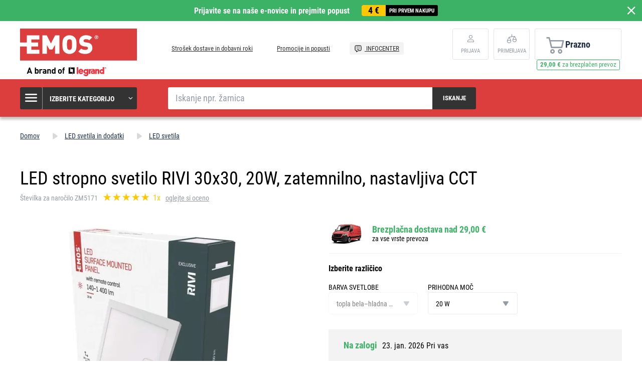

--- FILE ---
content_type: text/html; charset=UTF-8
request_url: https://www.emos-si.si/led-stropno-svetilo-rivi-30x30-20w-zatemnilno-nastavljiva-cct
body_size: 19256
content:
<!DOCTYPE html>
<html lang="sl" class="no-js">
    <head>
        <meta http-equiv="Content-Type" content="text/html; charset=utf-8">
        <meta name="viewport" content="width=device-width, initial-scale=1, shrink-to-fit=no">
        <meta name="description" content="Našo visoko kakovostno, a cenovno ugodno elektroniko, ki zadovolji zahteve približno 412 milijonom ljudi, prodajamo v 23 evropskih držav.">
        <meta http-equiv="X-UA-Compatible" content="IE=11" />
        <link rel="shortcut icon" href="https://assetsemosproduction.vshcdn.net/public/frontend/images/favicons/favicon.ico">
                            
                
            <script>
        currencyCode = 'EUR';
        gtmEnabled = true;
        dataLayer = [{"page":{"type":"product","categoryNames":["LED svetila in dodatki","LED svetila"],"categoryIds":["2420","3982"],"categoryLevel":"2","pageId":"ec015060-0aaf-4503-b554-85a254514e32"},"user":{"type":"Visitor","state":"Anonymous"},"cart":{"urlCart":"\/kosarica","currencyCode":"EUR","value":"0","valueWithTax":"0","products":[]},"event":"ec.productDetail","ecommerce":{"currencyCode":"EUR","detail":{"products":[{"id":"12947","name":"LED stropno svetilo RIVI 30x30, 20W, zatemnilno, nastavljiva CCT","sku":"8592920090442","catNumber":"ZM5171","price":"54.01639","tax":"11.88361","priceWithTax":"65.90","brand":"EMOS","category":"LED svetila in dodatki\/LED svetila","availability":"Na zalogi","emosId":"1544101800","unit":"paket"}]}}}];
                gtmContainerId = 'GTM-TJJBNBN';
    </script>
    <!-- Google Tag Manager -->
    <script>(function(w,d,s,l,i){w[l]=w[l]||[];w[l].push({'gtm.start':
            new Date().getTime(),event:'gtm.js'});var f=d.getElementsByTagName(s)[0],
            j=d.createElement(s),dl=l!='dataLayer'?'&l='+l:'';j.async=true;j.src=
            'https://sgtm.emos-si.si/gtm.js?id='+i+dl+ '';f.parentNode.insertBefore(j,f);
        })(window,document,'script','dataLayer','GTM-TJJBNBN');</script>
    <!-- End Google Tag Manager -->


                <link rel="stylesheet" href="https://assetsemosproduction.vshcdn.net/build/frontend-style-b2c.52090f37.css">
                <link rel="stylesheet" href="https://assetsemosproduction.vshcdn.net/build/frontend-print-style-b2c.94dc22e1.css">

        <link rel="apple-touch-icon" sizes="180x180" href="https://assetsemosproduction.vshcdn.net/public/frontend/images/icons/apple-touch-icon.png">
        <link rel="icon" type="image/png" sizes="32x32" href="https://assetsemosproduction.vshcdn.net/public/frontend/images/icons/favicon-32x32.png">
        <link rel="icon" type="image/png" sizes="16x16" href="https://assetsemosproduction.vshcdn.net/public/frontend/images/icons/favicon-16x16.png">
        <link rel="mask-icon" href="https://assetsemosproduction.vshcdn.net/public/frontend/images/icons/safari-pinned-tab.svg" color="#c41317">
        <link rel="shortcut icon" href="https://assetsemosproduction.vshcdn.net/public/frontend/images/icons/favicon.ico">
        <meta name="apple-mobile-web-app-title" content="LED stropno svetilo RIVI 30x30, 20W, zatemnilno, nastavljiva CCT | EMOS - Slovenija">
        <meta name="application-name" content="LED stropno svetilo RIVI 30x30, 20W, zatemnilno, nastavljiva CCT | EMOS - Slovenija">
        <meta name="msapplication-TileColor" content="#c41317">
        <meta name="msapplication-TileImage" content="https://assetsemosproduction.vshcdn.net/public/frontend/images/icons/mstile-144x144.png">
        <meta name="msapplication-config" content="https://assetsemosproduction.vshcdn.net/public/frontend/images/icons/browserconfig.xml">
        <meta name="theme-color" content="#ffffff">
            <meta property="og:title" content="LED stropno svetilo RIVI 30x30, 20W, zatemnilno, nastavljiva CCT">
            <meta property="og:image" content="https://assetsemosproduction.vshcdn.net/content/images/product/default/3128249.JPG">
    
                    <meta name="facebook-domain-verification" content="enth824ud019v2cmbwp2us4m5drku2" />
        
        <link rel="manifest" href="/manifest.json" crossorigin="use-credentials">

                    
        
        <script type="text/javascript">
            global = {
                locale: 'sl',
                domain: {
                    isB2b: Boolean(''),
                },
            };
        </script>

        <script src="https://static.zoe-ai.eu/versions/v3/interactions-emssi.js" async></script>
<!-- Smartsupp Live Chat script -->
<script type="text/javascript">
var _smartsupp = _smartsupp || {};
_smartsupp.key = '650ed4fdd02962841eeea25b5ea177c891e2e0a8';
window.smartsupp||(function(d) {
  var s,c,o=smartsupp=function(){ o._.push(arguments)};o._=[];
  s=d.getElementsByTagName('script')[0];c=d.createElement('script');
  c.type='text/javascript';c.charset='utf-8';c.async=true;
  c.src='https://www.smartsuppchat.com/loader.js?';s.parentNode.insertBefore(c,s);
})(document);
</script>
<noscript> Powered by <a href=“https://www.smartsupp.com” target=“_blank”>Smartsupp</a></noscript>

        
        <title>LED stropno svetilo RIVI 30x30, 20W, zatemnilno, nastavljiva CCT | EMOS - Slovenija</title>
    </head>
    <body class="web domain5 b2c ">
            <!-- Google Tag Manager (noscript) -->
    <noscript><iframe src="https://sgtm.emos-si.si/ns.html?id=GTM-TJJBNBN"
    height="0" width="0" style="display:none;visibility:hidden"></iframe></noscript>
    <!-- End Google Tag Manager (noscript) -->

        
        

                        <div class="window-bar window-bar--positive dont-print js-registration-sale-bar-desktop">
            <a href="#" class="window-bar__item targito-popup-open">
                <span class="js-registration-sale-bar-mobile">
                    Prijavite se na naše e-novice in prejmite popust
                </span>
                <span class="window-bar__item__coupone">
                    <strong>4 €</strong>
                    pri prvem nakupu
                </span>
            </a>
            <span class="window-bar__close js-registration-sale-bar-click js-registration-sale-bar-mobile"><i class="svg svg-delete-thin"></i></span>
        </div>
                <div class="web__in">
        <div class="web__header">
            <div class="web__line">
                <div class="web__container web__container--no-padding">
                    
                
    <header class="header">
        <div class="header__logo">
                            <a class="logo" href="https://www.emos-si.si/">
                    <img src="https://assetsemosproduction.vshcdn.net/public/frontend/images/logo.svg" alt="Spletna trgovina">
                </a>
                    </div>

        <div class="header__middle dont-print">
            
            <div class="header__links">
                <ul class="menu dont-print">
            <li class="menu__item ">
            <a class="menu__item__link" href="https://www.emos-si.si/strosek-dostave-in-dobavni-roki">
                                Strošek dostave in dobavni roki
            </a>
        </li>
            <li class="menu__item ">
            <a class="menu__item__link" href="https://www.emos-si.si/promocije-in-popusti">
                                Promocije in popusti
            </a>
        </li>
            <li class="menu__item menu__item--infocenter">
            <a class="menu__item__link" href="https://www.emos-si.si/infocenter">
                                    <img src="https://assetsemosproduction.vshcdn.net/public/frontend/images/message-smile.svg" alt="INFOCENTER">
                                INFOCENTER
            </a>
        </li>
    </ul>

            </div>
        </div>

                    <div class="header__user">
                <div class="menu-iconic__item hasChild ">
                    
                                            <a
                            href="https://www.emos-si.si/login"
                           data-url="https://www.emos-si.si/login/form"
                           class="js-login-link-desktop js-login-button header__user__link"
                        >
                            <i class="svg svg-user"></i>
                            <span class="header__user__link__text">
                                Prijava     
                            </span>
                        </a>
                                    </div>
                                
<div class="menu-iconic__item " id="js-comparison-box" data-reload-url="https://www.emos-si.si/product-comparison/box">
    <a
        href="https://www.emos-si.si/primerjava-izdelkov"
        class="header__user__link"
    >
        <div class="position-relative">
            <i class="svg svg-compare"></i>
                    </div>
        <span class="header__user__link__text">
            Primerjava
        </span>
    </a>
</div>

            </div>
                            <div class="header__cart position-relative dont-print">
                    
<div id="js-cart-box"
                     data-reload-url="https://www.emos-si.si/cart/box"
>
    <div class="cart">
        <a            class="cart__block empty no-hover">
            <span class="cart__icon">
                <i class="svg svg-cart"></i>
                            </span>
            <div class="cart__info js-cart-info">
                                    Prazno
                            </div>
                    </a>
            </div>

    <div class="cart-mobile header__mobile-button">
        <a href="https://www.emos-si.si/kosarica" class="header__mobile-button__in ">
            <i class="svg svg-cart"></i>
                    </a>
    </div>
</div>
    <div id="js-box-free-transport">
        <div class="box-free-transport__wrap">
            <div class="box-free-transport box-free-transport--header">
                                    <div class="box-free-transport__text">
                        <strong>29,00 €</strong> za brezplačen prevoz                    </div>

                    <div class="box-free-transport__line">
                        <div class="box-free-transport__line__filled" style="width: 0%;"></div>
                    </div>
                            </div>
        </div>
    </div>

                </div>
                        </header>

    

                </div>
            </div>
        </div>

                    <div class="web__line web__line--header web__line--dark web__line--bottom-shadow">
                <div class="web__container">
                    <div class="header__bottom">
                        <div class="header__bottom__menu">
                            <div class="box-categories  js-box-categories">
                                <div class="box-categories__icon">
                                    <i class="svg svg-burger-menu"></i>
                                </div>
                                <div class="box-categories__title">
                                    Izberite kategorijo
                                    <div class="box-categories__arrow">
                                        <i class="svg svg-arrow-down-thin"></i>
                                    </div>
                                </div>
                                <div class="box-categories__content">
                                        
    <ul class="js-category-list list-menu dont-print
         list-menu--root        "
        id="js-categories">

                                <li class="list-menu__item js-category-item">
                <a class="list-menu__item__link " href="https://www.emos-si.si/zarnice">
                    <div class="list-menu__item__link__image">
                            <picture>
                <img  alt="Žarnice" title="Žarnice" src="" loading="lazy" data-src="https://assetsemosproduction.vshcdn.net/content/images/category/default/13724.png" class="image-category" itemprop="image" />    </picture>

                    </div>
                    <div class="list-menu__item__link__title">
                        <div class="list-menu__item__link__title__in">
                            Žarnice
                                                            <span class="list-menu__item__link__title__number">
                                    (250)
                            	</span>
                                                    </div>
                    </div>
                </a>
            </li>
                                <li class="list-menu__item js-category-item">
                <a class="list-menu__item__link " href="https://www.emos-si.si/svetilke-in-naglavne-svetilke">
                    <div class="list-menu__item__link__image">
                            <picture>
                <img  alt="Svetilke in naglavne svetilke" title="Svetilke in naglavne svetilke" src="" loading="lazy" data-src="https://assetsemosproduction.vshcdn.net/content/images/category/default/67831.png" class="image-category" itemprop="image" />    </picture>

                    </div>
                    <div class="list-menu__item__link__title">
                        <div class="list-menu__item__link__title__in">
                            Svetilke in naglavne svetilke
                                                            <span class="list-menu__item__link__title__number">
                                    (108)
                            	</span>
                                                    </div>
                    </div>
                </a>
            </li>
                                <li class="list-menu__item js-category-item">
                <a class="list-menu__item__link " href="https://www.emos-si.si/led-svetila-in-dodatki">
                    <div class="list-menu__item__link__image">
                            <picture>
                <img  alt="LED svetila in dodatki" title="LED svetila in dodatki" src="" loading="lazy" data-src="https://assetsemosproduction.vshcdn.net/content/images/category/default/32637.png" class="image-category" itemprop="image" />    </picture>

                    </div>
                    <div class="list-menu__item__link__title">
                        <div class="list-menu__item__link__title__in">
                            LED svetila in dodatki
                                                            <span class="list-menu__item__link__title__number">
                                    (317)
                            	</span>
                                                    </div>
                    </div>
                </a>
            </li>
                                <li class="list-menu__item js-category-item">
                <a class="list-menu__item__link " href="https://www.emos-si.si/reflektorji">
                    <div class="list-menu__item__link__image">
                            <picture>
                <img  alt="Reflektorji" title="Reflektorji" src="" loading="lazy" data-src="https://assetsemosproduction.vshcdn.net/content/images/category/default/32645.png" class="image-category" itemprop="image" />    </picture>

                    </div>
                    <div class="list-menu__item__link__title">
                        <div class="list-menu__item__link__title__in">
                            Reflektorji
                                                            <span class="list-menu__item__link__title__number">
                                    (101)
                            	</span>
                                                    </div>
                    </div>
                </a>
            </li>
                                <li class="list-menu__item js-category-item">
                <a class="list-menu__item__link " href="https://www.emos-si.si/namizne-svetilke-in-drobna-razsvetljava">
                    <div class="list-menu__item__link__image">
                            <picture>
                <img  alt="Namizne svetilke in drobna razsvetljava" title="Namizne svetilke in drobna razsvetljava" src="" loading="lazy" data-src="https://assetsemosproduction.vshcdn.net/content/images/category/default/32648.png" class="image-category" itemprop="image" />    </picture>

                    </div>
                    <div class="list-menu__item__link__title">
                        <div class="list-menu__item__link__title__in">
                            Namizne svetilke in drobna razsvetljava
                                                            <span class="list-menu__item__link__title__number">
                                    (52)
                            	</span>
                                                    </div>
                    </div>
                </a>
            </li>
                                <li class="list-menu__item js-category-item">
                <a class="list-menu__item__link " href="https://www.emos-si.si/bozicna-razsvetljava">
                    <div class="list-menu__item__link__image">
                            <picture>
                <img  alt="Božična razsvetljava" title="Božična razsvetljava" src="" loading="lazy" data-src="https://assetsemosproduction.vshcdn.net/content/images/category/default/32654.png" class="image-category" itemprop="image" />    </picture>

                    </div>
                    <div class="list-menu__item__link__title">
                        <div class="list-menu__item__link__title__in">
                            Božična razsvetljava
                                                            <span class="list-menu__item__link__title__number">
                                    (274)
                            	</span>
                                                    </div>
                    </div>
                </a>
            </li>
                                <li class="list-menu__item js-category-item">
                <a class="list-menu__item__link " href="https://www.emos-si.si/vremenske-postaje-in-budilke">
                    <div class="list-menu__item__link__image">
                            <picture>
                <img  alt="Vremenske postaje in budilke" title="Vremenske postaje in budilke" src="" loading="lazy" data-src="https://assetsemosproduction.vshcdn.net/content/images/category/default/32668.png" class="image-category" itemprop="image" />    </picture>

                    </div>
                    <div class="list-menu__item__link__title">
                        <div class="list-menu__item__link__title__in">
                            Vremenske postaje in budilke
                                                            <span class="list-menu__item__link__title__number">
                                    (35)
                            	</span>
                                                    </div>
                    </div>
                </a>
            </li>
                                <li class="list-menu__item js-category-item">
                <a class="list-menu__item__link " href="https://www.emos-si.si/tehtnice">
                    <div class="list-menu__item__link__image">
                            <picture>
                <img  alt="Tehtnice" title="Tehtnice" src="" loading="lazy" data-src="https://assetsemosproduction.vshcdn.net/content/images/category/default/32673.png" class="image-category" itemprop="image" />    </picture>

                    </div>
                    <div class="list-menu__item__link__title">
                        <div class="list-menu__item__link__title__in">
                            Tehtnice
                                                            <span class="list-menu__item__link__title__number">
                                    (14)
                            	</span>
                                                    </div>
                    </div>
                </a>
            </li>
                                <li class="list-menu__item js-category-item">
                <a class="list-menu__item__link " href="https://www.emos-si.si/termostati-in-detektorji">
                    <div class="list-menu__item__link__image">
                            <picture>
                <img  alt="Termostati in detektorji" title="Termostati in detektorji" src="" loading="lazy" data-src="https://assetsemosproduction.vshcdn.net/content/images/category/default/32677.png" class="image-category" itemprop="image" />    </picture>

                    </div>
                    <div class="list-menu__item__link__title">
                        <div class="list-menu__item__link__title__in">
                            Termostati in detektorji
                                                            <span class="list-menu__item__link__title__number">
                                    (45)
                            	</span>
                                                    </div>
                    </div>
                </a>
            </li>
                                <li class="list-menu__item js-category-item">
                <a class="list-menu__item__link " href="https://www.emos-si.si/zavarovanje-hise">
                    <div class="list-menu__item__link__image">
                            <picture>
                <img  alt="Zavarovanje hiše" title="Zavarovanje hiše" src="" loading="lazy" data-src="https://assetsemosproduction.vshcdn.net/content/images/category/default/83069.png" class="image-category" itemprop="image" />    </picture>

                    </div>
                    <div class="list-menu__item__link__title">
                        <div class="list-menu__item__link__title__in">
                            Zavarovanje hiše
                                                            <span class="list-menu__item__link__title__number">
                                    (61)
                            	</span>
                                                    </div>
                    </div>
                </a>
            </li>
                                <li class="list-menu__item js-category-item">
                <a class="list-menu__item__link " href="https://www.emos-si.si/vratni-zvonci-in-audio-domofoni">
                    <div class="list-menu__item__link__image">
                            <picture>
                <img  alt="Vratni zvonci" title="Vratni zvonci" src="" loading="lazy" data-src="https://assetsemosproduction.vshcdn.net/content/images/category/default/61019.png" class="image-category" itemprop="image" />    </picture>

                    </div>
                    <div class="list-menu__item__link__title">
                        <div class="list-menu__item__link__title__in">
                            Vratni zvonci
                                                            <span class="list-menu__item__link__title__number">
                                    (41)
                            	</span>
                                                    </div>
                    </div>
                </a>
            </li>
                                <li class="list-menu__item js-category-item">
                <a class="list-menu__item__link " href="https://www.emos-si.si/antene-in-vf-tehnologija">
                    <div class="list-menu__item__link__image">
                            <picture>
                <img  alt="Antene in VF tehnologija" title="Antene in VF tehnologija" src="" loading="lazy" data-src="https://assetsemosproduction.vshcdn.net/content/images/category/default/32692.png" class="image-category" itemprop="image" />    </picture>

                    </div>
                    <div class="list-menu__item__link__title">
                        <div class="list-menu__item__link__title__in">
                            Antene in VF tehnologija
                                                            <span class="list-menu__item__link__title__number">
                                    (64)
                            	</span>
                                                    </div>
                    </div>
                </a>
            </li>
                                <li class="list-menu__item js-category-item">
                <a class="list-menu__item__link " href="https://www.emos-si.si/set-top-boksi-in-tv-oprema">
                    <div class="list-menu__item__link__image">
                            <picture>
                <img  alt="Set top boksi in TV oprema" title="Set top boksi in TV oprema" src="" loading="lazy" data-src="https://assetsemosproduction.vshcdn.net/content/images/category/default/33348.png" class="image-category" itemprop="image" />    </picture>

                    </div>
                    <div class="list-menu__item__link__title">
                        <div class="list-menu__item__link__title__in">
                            Set top boksi in TV oprema
                                                            <span class="list-menu__item__link__title__number">
                                    (19)
                            	</span>
                                                    </div>
                    </div>
                </a>
            </li>
                                <li class="list-menu__item js-category-item">
                <a class="list-menu__item__link " href="https://www.emos-si.si/baterije-in-akumulatorji">
                    <div class="list-menu__item__link__image">
                            <picture>
                <img  alt="Baterije in akumulatorji" title="Baterije in akumulatorji" src="" loading="lazy" data-src="https://assetsemosproduction.vshcdn.net/content/images/category/default/2411298.png" class="image-category" itemprop="image" />    </picture>

                    </div>
                    <div class="list-menu__item__link__title">
                        <div class="list-menu__item__link__title__in">
                            Baterije in akumulatorji
                                                            <span class="list-menu__item__link__title__number">
                                    (188)
                            	</span>
                                                    </div>
                    </div>
                </a>
            </li>
                                <li class="list-menu__item js-category-item">
                <a class="list-menu__item__link " href="https://www.emos-si.si/powerbank-polnilci-in-napajalniki">
                    <div class="list-menu__item__link__image">
                            <picture>
                <img  alt="PowerBank, polnilci in napajalniki" title="PowerBank, polnilci in napajalniki" src="" loading="lazy" data-src="https://assetsemosproduction.vshcdn.net/content/images/category/default/32712.png" class="image-category" itemprop="image" />    </picture>

                    </div>
                    <div class="list-menu__item__link__title">
                        <div class="list-menu__item__link__title__in">
                            PowerBank, polnilci in napajalniki
                                                            <span class="list-menu__item__link__title__number">
                                    (58)
                            	</span>
                                                    </div>
                    </div>
                </a>
            </li>
                                <li class="list-menu__item js-category-item">
                <a class="list-menu__item__link " href="https://www.emos-si.si/podaljski-vticnice-in-casovne-ure">
                    <div class="list-menu__item__link__image">
                            <picture>
                <img  alt="Podaljški, vtičnice in svečke" title="Podaljški, vtičnice in svečke" src="" loading="lazy" data-src="https://assetsemosproduction.vshcdn.net/content/images/category/default/43409.png" class="image-category" itemprop="image" />    </picture>

                    </div>
                    <div class="list-menu__item__link__title">
                        <div class="list-menu__item__link__title__in">
                            Podaljški, vtičnice in svečke
                                                            <span class="list-menu__item__link__title__number">
                                    (203)
                            	</span>
                                                    </div>
                    </div>
                </a>
            </li>
                                <li class="list-menu__item js-category-item">
                <a class="list-menu__item__link " href="https://www.emos-si.si/koaksialni-podatkovni-in-av-kabli">
                    <div class="list-menu__item__link__image">
                            <picture>
                <img  alt="Koaksialni, podatkovni in AV kabli" title="Koaksialni, podatkovni in AV kabli" src="" loading="lazy" data-src="https://assetsemosproduction.vshcdn.net/content/images/category/default/32732.png" class="image-category" itemprop="image" />    </picture>

                    </div>
                    <div class="list-menu__item__link__title">
                        <div class="list-menu__item__link__title__in">
                            Koaksialni, podatkovni in AV kabli
                                                            <span class="list-menu__item__link__title__number">
                                    (137)
                            	</span>
                                                    </div>
                    </div>
                </a>
            </li>
                                <li class="list-menu__item js-category-item">
                <a class="list-menu__item__link " href="https://www.emos-si.si/multimetri-testerji-merilni-instrumenti">
                    <div class="list-menu__item__link__image">
                            <picture>
                <img  alt="Multimetri, testerji, merilni inštrumenti" title="Multimetri, testerji, merilni inštrumenti" src="" loading="lazy" data-src="https://assetsemosproduction.vshcdn.net/content/images/category/default/32739.png" class="image-category" itemprop="image" />    </picture>

                    </div>
                    <div class="list-menu__item__link__title">
                        <div class="list-menu__item__link__title__in">
                            Multimetri, testerji, merilni inštrumenti
                                                            <span class="list-menu__item__link__title__number">
                                    (27)
                            	</span>
                                                    </div>
                    </div>
                </a>
            </li>
                                <li class="list-menu__item js-category-item">
                <a class="list-menu__item__link " href="https://www.emos-si.si/instalacijski-material">
                    <div class="list-menu__item__link__image">
                            <picture>
                <img  alt="Inštalacijski material" title="Inštalacijski material" src="" loading="lazy" data-src="https://assetsemosproduction.vshcdn.net/content/images/category/default/32744.png" class="image-category" itemprop="image" />    </picture>

                    </div>
                    <div class="list-menu__item__link__title">
                        <div class="list-menu__item__link__title__in">
                            Inštalacijski material
                                                            <span class="list-menu__item__link__title__number">
                                    (96)
                            	</span>
                                                    </div>
                    </div>
                </a>
            </li>
                                <li class="list-menu__item js-category-item">
                <a class="list-menu__item__link " href="https://www.emos-si.si/izdelki-za-domace-zivali">
                    <div class="list-menu__item__link__image">
                            <picture>
                <img  alt="Izdelki za domače živali" title="Izdelki za domače živali" src="" loading="lazy" data-src="https://assetsemosproduction.vshcdn.net/content/images/category/default/2879689.png" class="image-category" itemprop="image" />    </picture>

                    </div>
                    <div class="list-menu__item__link__title">
                        <div class="list-menu__item__link__title__in">
                            Izdelki za domače živali
                                                            <span class="list-menu__item__link__title__number">
                                    (9)
                            	</span>
                                                    </div>
                    </div>
                </a>
            </li>
                                <li class="list-menu__item js-category-item">
                <a class="list-menu__item__link " href="https://www.emos-si.si/razprodaja">
                    <div class="list-menu__item__link__image">
                            <picture>
                <img  alt="Razprodaja" title="Razprodaja" src="" loading="lazy" data-src="https://assetsemosproduction.vshcdn.net/content/images/category/default/39109.png" class="image-category" itemprop="image" />    </picture>

                    </div>
                    <div class="list-menu__item__link__title">
                        <div class="list-menu__item__link__title__in">
                            Razprodaja
                                                            <span class="list-menu__item__link__title__number">
                                    (1)
                            	</span>
                                                    </div>
                    </div>
                </a>
            </li>
                                <li class="list-menu__item js-category-item">
                <a class="list-menu__item__link " href="https://www.emos-si.si/priporocamo">
                    <div class="list-menu__item__link__image">
                            <picture>
                <img  alt="Priporočamo" title="Priporočamo" src="" loading="lazy" data-src="https://assetsemosproduction.vshcdn.net/content/images/category/default/39111.png" class="image-category" itemprop="image" />    </picture>

                    </div>
                    <div class="list-menu__item__link__title">
                        <div class="list-menu__item__link__title__in">
                            Priporočamo
                                                            <span class="list-menu__item__link__title__number">
                                    (103)
                            	</span>
                                                    </div>
                    </div>
                </a>
            </li>
                                <li class="list-menu__item js-category-item">
                <a class="list-menu__item__link " href="https://www.emos-si.si/multi-pakiranje">
                    <div class="list-menu__item__link__image">
                            <picture>
                <img  alt="Multi pakiranje" title="Multi pakiranje" src="" loading="lazy" data-src="https://assetsemosproduction.vshcdn.net/content/images/category/default/70260.png" class="image-category" itemprop="image" />    </picture>

                    </div>
                    <div class="list-menu__item__link__title">
                        <div class="list-menu__item__link__title__in">
                            Multi pakiranje
                                                            <span class="list-menu__item__link__title__number">
                                    (23)
                            	</span>
                                                    </div>
                    </div>
                </a>
            </li>
                                <li class="list-menu__item js-category-item">
                <a class="list-menu__item__link " href="https://www.emos-si.si/pametni-dom-emos-gosmart">
                    <div class="list-menu__item__link__image">
                            <picture>
                <img  alt="Pametni dom EMOS GoSmart" title="Pametni dom EMOS GoSmart" src="" loading="lazy" data-src="https://assetsemosproduction.vshcdn.net/content/images/category/default/83698.png" class="image-category" itemprop="image" />    </picture>

                    </div>
                    <div class="list-menu__item__link__title">
                        <div class="list-menu__item__link__title__in">
                            Pametni dom EMOS GoSmart
                                                            <span class="list-menu__item__link__title__number">
                                    (103)
                            	</span>
                                                    </div>
                    </div>
                </a>
            </li>
                                <li class="list-menu__item js-category-item">
                <a class="list-menu__item__link " href="https://www.emos-si.si/vrt">
                    <div class="list-menu__item__link__image">
                            <picture>
                <img  alt="Vrt" title="Vrt" src="" loading="lazy" data-src="https://assetsemosproduction.vshcdn.net/content/images/category/default/2958271.jpg" class="image-category" itemprop="image" />    </picture>

                    </div>
                    <div class="list-menu__item__link__title">
                        <div class="list-menu__item__link__title__in">
                            Vrt
                                                            <span class="list-menu__item__link__title__number">
                                    (178)
                            	</span>
                                                    </div>
                    </div>
                </a>
            </li>
            </ul>

                                </div>
                            </div>
                        </div>
                        <div class="header__bottom__search">
                            <div class="search js-search-autocomplete">
    <form action="https://www.emos-si.si/search" method="get">
        <div class="search__form">
            <div class="search__form__input">
                <input
                    type="text"
                    name="q"
                    value=""
                    placeholder="Iskanje npr. žarnica"
                    class="input search__input js-search-autocomplete-input"
                    autocomplete="off"
                    data-autocomplete-url="https://www.emos-si.si/search/autocomplete"
                    data-reload-page="0"
                />
            </div>
            <button type="submit" class="btn search__form__button js-search-autocomplete-submit">
                <span class="search__form__button__text">Iskanje</span>
                <span class="search__form__button__icon">
                    <i class="svg svg-search"></i>
                </span>
            </button>
        </div>
    </form>
    <div class="js-search-autocomplete-results"></div>
</div>

                        </div>
                                                    <div class="header__bottom__info js-registration-sale-bar-desktop-small-info display-none">
                                <a href="#" class="header__bottom__info__coupone targito-popup-open">
                                    <span class="header__bottom__info__coupone__price">4 €</span>
                                    <span class="header__bottom__info__coupone__text">pri prvem nakupu</span>
                                </a>
                            </div>
                                                                    </div>
                </div>
            </div>
        
            <div class="web__main">
        <div class="web__main__content js-main-content">
                            <span class="js-breadcrumbs">
            <div class="web__line">
            <div class="web__container">
                <div class="box-breadcrumb-b2c box-breadcrumb-b2c--hide-last">
                    <a href="https://www.emos-si.si/" class="box-breadcrumb-b2c__item box-breadcrumb-b2c__item--icon">
                        Domov
                    </a>
                    <span class="box-breadcrumb-b2c__item box-breadcrumb-b2c__item--separator">
                        <i class="svg svg-arrow-up"></i>
                    </span>
                                                                        <a href="https://www.emos-si.si/led-svetila-in-dodatki" class="box-breadcrumb-b2c__item">LED svetila in dodatki</a>
                            <span class="box-breadcrumb-b2c__item box-breadcrumb-b2c__item--separator">
                                <i class="svg svg-arrow-up"></i>
                            </span>
                                                                                                <a href="https://www.emos-si.si/led-svetila" class="box-breadcrumb-b2c__item">LED svetila</a>
                            <span class="box-breadcrumb-b2c__item box-breadcrumb-b2c__item--separator">
                                <i class="svg svg-arrow-up"></i>
                            </span>
                                                                                                <span class='box-breadcrumb-b2c__item js-breadcrumb-last'>LED stropno svetilo RIVI 30x30, 20W, zatemnilno, nastavljiva CCT</span>
                                                            </div>
            </div>
        </div>
    </span>
            
            <div class="web__line">
                <div class="web__container">
                                        
                </div>
            </div>

                <div class="js-product-loader-uuid" style="display: none;" aria-hidden="true" data-uuid="9a7f06b8-f667-4f73-b1f7-f7af0947df70"></div>
    <div class="web__line">
        <div class="web__container">
            <div class="box-detail-b2c" itemscope itemtype="http://schema.org/Product">
                <div class="box-detail-b2c__title">
                    <h1 itemprop="name" class="box-detail-b2c__title__text  box-detail-b2c__title__text--with-number">
                        LED stropno svetilo RIVI 30x30, 20W, zatemnilno, nastavljiva CCT
                    </h1>

                                            <div class="box-detail-b2c__title__additional">
                                                            <div class="box-detail-b2c__title__general-number">
                                    Številka za naročilo ZM5171
                                </div>
                                                                                        <a href="#ocena" class="js-review-trigger-hashchange in-rating in-rating--one-line box-detail-b2c__title__additional__rating">
                                        <ul class="in-rating__stars in-rating__stars--smaller js-ratings-stars-container" data-number-of-stars="100">
                                <li class="in-rating__stars__item js-form-rating-star js-form-rating-star-number-20" data-star-number="20">
                <i class="svg svg-star-empty"></i>
            </li>
                                <li class="in-rating__stars__item js-form-rating-star js-form-rating-star-number-40" data-star-number="40">
                <i class="svg svg-star-empty"></i>
            </li>
                                <li class="in-rating__stars__item js-form-rating-star js-form-rating-star-number-60" data-star-number="60">
                <i class="svg svg-star-empty"></i>
            </li>
                                <li class="in-rating__stars__item js-form-rating-star js-form-rating-star-number-80" data-star-number="80">
                <i class="svg svg-star-empty"></i>
            </li>
                                <li class="in-rating__stars__item js-form-rating-star js-form-rating-star-number-100" data-star-number="100">
                <i class="svg svg-star-empty"></i>
            </li>
            </ul>
            <span class="in-rating__number in-rating__number--smaller">
            1x
        </span>
    
                                </a>
                                                                    <a href="#ocena" class="box-detail-b2c__title__reviews__show-reviews js-anchor-link" data-tab-id="reviews">
                                        oglejte si oceno
                                    </a>
                                                                <div itemprop="aggregateRating" itemscope itemtype="http://schema.org/AggregateRating" style="display: none">
                                    <div itemprop="ratingValue">5</div>
                                    <div itemprop="ratingCount">1</div>
                                </div>
                                                    </div>
                                    </div>
                <div class="box-detail-b2c__top">
                    <div class="box-detail-b2c__image">
                                                <div class="box-detail-b2c__image__main">
                                                            <a href="https://assetsemosproduction.vshcdn.net/content/images/product/original/3128249.JPG"
                                   class="js-gallery-main-image">
                                        <picture>
                    <source media="(min-width: 480px) and (max-width: 768px)" srcset="https://assetsemosproduction.vshcdn.net/content/images/product/mainImageB2c/additional_0_3128249.JPG" />
                <img  alt="LED stropno svetilo RIVI 30x30, 20W, zatemnilno, nastavljiva CCT" itemprop="image" title="LED stropno svetilo RIVI 30x30, 20W, zatemnilno, nastavljiva CCT" src="" loading="lazy" data-src="https://assetsemosproduction.vshcdn.net/content/images/product/mainImageB2c/3128249.JPG" class="image-product-mainImageB2c" itemprop="image" />    </picture>

                                </a>
                                                    </div>
                        

    



                                                    <div class="box-gallery-b2c dont-print js-gallery">
                                <span class="box-gallery-b2c__arrow box-gallery-b2c__arrow--prev js-gallery-prev">
                                    <i class="svg svg-arrow-up"></i>
                                </span>
                                <div class="box-gallery-b2c__in js-gallery-slides">
                                                                            <div class="box-gallery-b2c__item">
                                            <a href="https://assetsemosproduction.vshcdn.net/content/images/product/original/3128249.JPG"
                                               class="box-gallery-b2c__item__link js-gallery-slide-link">
                                                    <picture>
                <img  alt="" title="" src="https://assetsemosproduction.vshcdn.net/content/images/product/galleryThumbnail/3128249.JPG" class="image-product-galleryThumbnail" itemprop="image" />    </picture>

                                            </a>
                                        </div>
                                                                            <div class="box-gallery-b2c__item">
                                            <a href="https://assetsemosproduction.vshcdn.net/content/images/product/original/3128250.JPG"
                                               class="box-gallery-b2c__item__link js-gallery-slide-link">
                                                    <picture>
                <img  alt="" title="" src="https://assetsemosproduction.vshcdn.net/content/images/product/galleryThumbnail/3128250.JPG" class="image-product-galleryThumbnail" itemprop="image" />    </picture>

                                            </a>
                                        </div>
                                                                            <div class="box-gallery-b2c__item">
                                            <a href="https://assetsemosproduction.vshcdn.net/content/images/product/original/3128251.JPG"
                                               class="box-gallery-b2c__item__link js-gallery-slide-link">
                                                    <picture>
                <img  alt="" title="" src="https://assetsemosproduction.vshcdn.net/content/images/product/galleryThumbnail/3128251.JPG" class="image-product-galleryThumbnail" itemprop="image" />    </picture>

                                            </a>
                                        </div>
                                                                            <div class="box-gallery-b2c__item">
                                            <a href="https://assetsemosproduction.vshcdn.net/content/images/product/original/3128252.JPG"
                                               class="box-gallery-b2c__item__link js-gallery-slide-link">
                                                    <picture>
                <img  alt="" title="" src="https://assetsemosproduction.vshcdn.net/content/images/product/galleryThumbnail/3128252.JPG" class="image-product-galleryThumbnail" itemprop="image" />    </picture>

                                            </a>
                                        </div>
                                                                            <div class="box-gallery-b2c__item">
                                            <a href="https://assetsemosproduction.vshcdn.net/content/images/product/original/3128254.JPG"
                                               class="box-gallery-b2c__item__link js-gallery-slide-link">
                                                    <picture>
                <img  alt="" title="" src="https://assetsemosproduction.vshcdn.net/content/images/product/galleryThumbnail/3128254.JPG" class="image-product-galleryThumbnail" itemprop="image" />    </picture>

                                            </a>
                                        </div>
                                                                            <div class="box-gallery-b2c__item">
                                            <a href="https://assetsemosproduction.vshcdn.net/content/images/product/original/3128255.JPG"
                                               class="box-gallery-b2c__item__link js-gallery-slide-link">
                                                    <picture>
                <img  alt="" title="" src="https://assetsemosproduction.vshcdn.net/content/images/product/galleryThumbnail/3128255.JPG" class="image-product-galleryThumbnail" itemprop="image" />    </picture>

                                            </a>
                                        </div>
                                                                            <div class="box-gallery-b2c__item">
                                            <a href="https://assetsemosproduction.vshcdn.net/content/images/product/original/3128256.JPG"
                                               class="box-gallery-b2c__item__link js-gallery-slide-link">
                                                    <picture>
                <img  alt="" title="" src="https://assetsemosproduction.vshcdn.net/content/images/product/galleryThumbnail/3128256.JPG" class="image-product-galleryThumbnail" itemprop="image" />    </picture>

                                            </a>
                                        </div>
                                                                            <div class="box-gallery-b2c__item">
                                            <a href="https://assetsemosproduction.vshcdn.net/content/images/product/original/3128257.JPG"
                                               class="box-gallery-b2c__item__link js-gallery-slide-link">
                                                    <picture>
                <img  alt="" title="" src="https://assetsemosproduction.vshcdn.net/content/images/product/galleryThumbnail/3128257.JPG" class="image-product-galleryThumbnail" itemprop="image" />    </picture>

                                            </a>
                                        </div>
                                                                            <div class="box-gallery-b2c__item">
                                            <a href="https://assetsemosproduction.vshcdn.net/content/images/product/original/3128258.JPG"
                                               class="box-gallery-b2c__item__link js-gallery-slide-link">
                                                    <picture>
                <img  alt="" title="" src="https://assetsemosproduction.vshcdn.net/content/images/product/galleryThumbnail/3128258.JPG" class="image-product-galleryThumbnail" itemprop="image" />    </picture>

                                            </a>
                                        </div>
                                                                            <div class="box-gallery-b2c__item">
                                            <a href="https://assetsemosproduction.vshcdn.net/content/images/product/original/3128259.JPG"
                                               class="box-gallery-b2c__item__link js-gallery-slide-link">
                                                    <picture>
                <img  alt="" title="" src="https://assetsemosproduction.vshcdn.net/content/images/product/galleryThumbnail/3128259.JPG" class="image-product-galleryThumbnail" itemprop="image" />    </picture>

                                            </a>
                                        </div>
                                                                            <div class="box-gallery-b2c__item">
                                            <a href="https://assetsemosproduction.vshcdn.net/content/images/product/original/3128260.JPG"
                                               class="box-gallery-b2c__item__link js-gallery-slide-link">
                                                    <picture>
                <img  alt="" title="" src="https://assetsemosproduction.vshcdn.net/content/images/product/galleryThumbnail/3128260.JPG" class="image-product-galleryThumbnail" itemprop="image" />    </picture>

                                            </a>
                                        </div>
                                                                            <div class="box-gallery-b2c__item">
                                            <a href="https://assetsemosproduction.vshcdn.net/content/images/product/original/3128261.JPG"
                                               class="box-gallery-b2c__item__link js-gallery-slide-link">
                                                    <picture>
                <img  alt="" title="" src="https://assetsemosproduction.vshcdn.net/content/images/product/galleryThumbnail/3128261.JPG" class="image-product-galleryThumbnail" itemprop="image" />    </picture>

                                            </a>
                                        </div>
                                                                            <div class="box-gallery-b2c__item">
                                            <a href="https://assetsemosproduction.vshcdn.net/content/images/product/original/3128262.JPG"
                                               class="box-gallery-b2c__item__link js-gallery-slide-link">
                                                    <picture>
                <img  alt="" title="" src="https://assetsemosproduction.vshcdn.net/content/images/product/galleryThumbnail/3128262.JPG" class="image-product-galleryThumbnail" itemprop="image" />    </picture>

                                            </a>
                                        </div>
                                                                            <div class="box-gallery-b2c__item">
                                            <a href="https://assetsemosproduction.vshcdn.net/content/images/product/original/3128263.JPG"
                                               class="box-gallery-b2c__item__link js-gallery-slide-link">
                                                    <picture>
                <img  alt="" title="" src="https://assetsemosproduction.vshcdn.net/content/images/product/galleryThumbnail/3128263.JPG" class="image-product-galleryThumbnail" itemprop="image" />    </picture>

                                            </a>
                                        </div>
                                                                            <div class="box-gallery-b2c__item">
                                            <a href="https://assetsemosproduction.vshcdn.net/content/images/product/original/3128264.JPG"
                                               class="box-gallery-b2c__item__link js-gallery-slide-link">
                                                    <picture>
                <img  alt="" title="" src="https://assetsemosproduction.vshcdn.net/content/images/product/galleryThumbnail/3128264.JPG" class="image-product-galleryThumbnail" itemprop="image" />    </picture>

                                            </a>
                                        </div>
                                                                            <div class="box-gallery-b2c__item">
                                            <a href="https://assetsemosproduction.vshcdn.net/content/images/product/original/3128265.JPG"
                                               class="box-gallery-b2c__item__link js-gallery-slide-link">
                                                    <picture>
                <img  alt="" title="" src="https://assetsemosproduction.vshcdn.net/content/images/product/galleryThumbnail/3128265.JPG" class="image-product-galleryThumbnail" itemprop="image" />    </picture>

                                            </a>
                                        </div>
                                                                    </div>
                                <span class="box-gallery-b2c__arrow box-gallery-b2c__arrow--next js-gallery-next">
                                    <i class="svg svg-arrow-up"></i>
                                </span>
                            </div>
                                            </div>
                    <div class="box-detail-b2c__info">
                        <div class="box-detail-b2c__info__benefits">
                                                            <div class="box-detail-b2c__info__benefits__item">
                                    <div class="box-detail-b2c__info__benefits__item__image">
                                        <img src="https://assetsemosproduction.vshcdn.net/public/frontend/images/free-transport-5.png">
                                    </div>
                                    <div class="box-detail-b2c__info__benefits__item__info">
                                        <div class="box-detail-b2c__info__benefits__item__info__title">
                                                                                            Brezplačna dostava nad 29,00 €
                                                                                    </div>
                                        za vse vrste prevoza
                                    </div>
                                </div>
                            
                                                    </div>

                                                    <div class="box-detail-b2c__info__wrap">
                                                                    <div class="box-detail-b2c__info__wrap__title">Izberite različico</div>                                        <div class="box-detail__info__group-parameters box-detail__info__group-parameters--b2c">
                    <div class="box-detail__info__group-parameters__item">
                <div class="box-detail__info__group-parameters__item__title">
                    barva svetlobe
                </div>
                <div class="box-detail__info__group-parameters__item__content">
                                        <select class="js-select-as-link" disabled="disabled">
                        <option value="https://www.emos-si.si/led-stropno-svetilo-rivi-30x30-20w-zatemnilno-nastavljiva-cct" selected>
                            topla bela–hladna bela
                        </option>
                                            </select>
                </div>
            </div>
                    <div class="box-detail__info__group-parameters__item">
                <div class="box-detail__info__group-parameters__item__title">
                    prihodna moč
                </div>
                <div class="box-detail__info__group-parameters__item__content">
                                        <select class="js-select-as-link">
                        <option value="https://www.emos-si.si/led-stropno-svetilo-rivi-30x30-20w-zatemnilno-nastavljiva-cct" selected>
                            20 W
                        </option>
                                                                                    <option value="https://www.emos-si.si/led-stropno-svetilo-rivi-60x60-40w-zatemnilno-nastavljiva-cct">
                                    40 W
                                </option>
                                                                                                                <option value="https://www.emos-si.si/led-stropno-svetilo-rivi-30x60-25w-zatemnilno-nastavljiva-cct">
                                    25 W
                                </option>
                                                                        </select>
                </div>
            </div>
            </div>

                                                                                                                                                
                                                                    
                                                                    <div class="box-detail-add-b2c js-product-detail-main-add-to-cart-wrapper box-detail-add-b2c--has-variants" data-gtm-list="product detail">
                                                                                                                                                                            
                                                
                                                <div class="box-detail-add-b2c__top">
                                                    <div class="box-detail-b2c__info__availability box-detail-b2c__info__availability--highlight">
                                                                            <span style="color: #3cb266">
        <span >

            Na zalogi
        </span>
    </span>


                                                        <div class="box-detail-b2c__info__availability__date">
                                                                                                                            23. jan. 2026 Pri vas
                                                                                                                    </div>
                                                    </div>
                                                </div>

                                                    

                                                <div class="box-detail-add-b2c__left">
                                                    <div class="box-detail-add-b2c__top__prices">
                                                        <div class="box-detail-add-b2c__prices">
                                                            <div class="box-detail-add-b2c__prices__main">
                                                                <span class="box-detail-add-b2c__prices__main__price js-product-detail-main-price">
                                                                    65,90
                                                                </span>
                                                                <span class="box-detail-add-b2c__prices__main__currency">
                                                                    €
                                                                </span>
                                                            </div>
                                                        </div>
                                                    </div>
                                                </div>

                                                <div class="box-detail-add-b2c__right">
                                                    <div itemprop="offers"
                                                        itemscope
                                                        itemtype="http://schema.org/Offer"
                                                        >
                                                        <meta itemprop="priceCurrency"
                                                            content="EUR"
                                                        >
                                                                                                                                                                        <meta itemprop="price"
                                                            content="65.90"
                                                        >
                                                        <link itemprop="availability"
                                                            href="http://schema.org/InStock"
                                                        >
                                                    </div>
                                                    

    

                                            
            <form name="add_product_form" method="post" action="/cart/addProduct" novalidate="novalidate" class="dont-print js-add-product" data-ajax-url="https://www.emos-si.si/cart/addProductAjax"  role="form">

            <span class="form-input-spinbox form-input-spinbox--detail js-spinbox ">
                    <div class="display-none js-spinbox-window">
        <div class="window-relative__content">
            <span class="window-relative__content__close js-spinbox-window-close">
                <i class="svg svg-remove"></i>
            </span>
            <span class="window-relative__content__icon">
                <i class="svg svg-warning"></i>
            </span>
            <p class="window-relative__content__text js-spinbox-window-text"></p>
            <div class="window-relative__content__buttons">
                <a class="btn btn--small js-spinbox-window-button-lower-quantity"></a>
                <a class="btn btn--small js-spinbox-window-button-higher-quantity"></a>
            </div>
        </div>
    </div>

                        <input type="text"  name="add_product_form[quantity]" required="required" class="form-input-spinbox__input input-no-style js-spinbox-input js-quantity-input input id__add_product_form_quantity" data-spinbox-min="1" data-spinbox-step="1" data-spinbox-max="285" data-quantity-data-url="https://www.emos-si.si/product-quantity-data/12947" value="1" />

                <button type="button" class="btn-no-style form-input-spinbox__btn js-spinbox-plus"><i class="svg svg-plus-thin"></i></button>
                <button type="button" class="btn-no-style form-input-spinbox__btn form-input-spinbox__btn--minus js-spinbox-minus"><i class="svg svg-minus-thin"></i></button>
            </span>
                            <button type="submit" class="btn btn--success btn--to-basket btn--large btn--with-icon" name="add_product_form[add]" tabindex="0">
                    <div class="btn__content">
                        <div class="js-add-product-cart selected">
                            <i class="svg svg-cart"></i>
                            <span>Dodaj v košarico</span>
                        </div>
                        <i class="svg svg-check js-add-product-check btn__content__replace moved-down"></i>
                    </div>
                </button>

                <div class="margin-5 display-none">
                    <span class="js-product-quantity text-bold" data-quantity-step="1">0</span>
                    <span class="text-bold">paket</span>
                    v košarici
                </div>
                                                    <input type="hidden"  name="add_product_form[productId]" class="input id__add_product_form_productId" value="12947" />
        <input type="hidden"  name="add_product_form[gtmActionField]" class="input id__add_product_form_gtmActionField" />
        <input type="hidden"  name="add_product_form[gtmPosition]" class="input id__add_product_form_gtmPosition" value="1" />
</form>
    

            
                                                                                                    </div>

                                                                                                                                                                        </div>
                                                            </div>
                            <div class="box-detail-b2c__safety-info">
                                Informacije o varnosti izdelka:
                                                                    <a href="https://www.emos-si.si/emos" class="box-detail-b2c__safety-info__link">
                                        Odgovorna oseba za EU
                                    </a>
                                                            </div>
                            <div class="list-additionals__item list-additionals__item--with-icon list-additionals__item--b2c">
                                <a href="https://www.emos-si.si/primerjava-izdelkov"  class="list-additionals__item__link js-product-comparison-link b2c"
                                    data-product-id="12947"
                                    data-product-comparison-url="https://www.emos-si.si/primerjava-izdelkov"
                                >
                                    <i class="svg svg-compare"></i>
                                    <span class="list-additionals__item__text">
                                        Dodaj za primerjavo
                                    </span>
                                </a>
                            </div>

                            <div class="box-detail-b2c__info__additional">
                                                <div class="box-product-detail-technician-b2c">
            <div class="box-product-detail-technician-b2c__info__headline">
                Z veseljem vam bom svetoval
            </div>
            <div class="box-product-detail-technician-b2c__thumbnail">
                                    <a href="https://assetsemosproduction.vshcdn.net/content/images/productTechnician/original/2988820.png" class="js-popup-image">
                            <picture>
                <img  alt="" title="" src="" loading="lazy" data-src="https://assetsemosproduction.vshcdn.net/content/images/productTechnician/thumbnail/2988820.png" class="image-productTechnician-thumbnail" itemprop="image" />    </picture>

                    </a>
                            </div>
            <div class="box-product-detail-technician-b2c__info">
                                                    <div class="box-product-detail-technician-b2c__info__email">
                        <a href="#"
                           data-url="https://www.emos-si.si/product-technician/window/12947"
                           data-has-instruction-file="1"
                           data-has-faq="1"
                           class="js-product-detail-technician-button">Pišite tehniku</a>
                    </div>
                            </div>
        </div>
    
                                    
                            </div>

                                            </div>
                </div>
            </div>
        </div>
    </div>

    
    <div class="box-detail-b2c__sticky-tabs__wrap js-sticky-tabs">
        <div class="web__container">
            <div class="box-detail-b2c__sticky-tabs">
                <a class="box-detail-b2c__sticky-tabs__item js-anchor-link" href="#description" data-tab-id="description"><span>Opis izdelka</span></a>                <a class="box-detail-b2c__sticky-tabs__item js-anchor-link" href="#parameters" data-tab-id="parameters"><span>Parametri</span></a>
                <a class="box-detail-b2c__sticky-tabs__item js-anchor-link" href="#ocena" data-tab-id="reviews"><span>Ocena</span> (1)</a>                <a class="box-detail-b2c__sticky-tabs__item js-anchor-link" href="#files" data-tab-id="files"><span>Dokumenti</span> (5)</a>                <a class="box-detail-b2c__sticky-tabs__item js-anchor-link" href="#faq" data-tab-id="faq"><span>FAQ – pogosta vprašanja</span></a>
                <a class="box-detail-b2c__sticky-tabs__up js-scroll-tops" href="#">Gor <i class="svg svg-arrow-up"></i></a>
            </div>
        </div>
    </div>

    <div class="in-tab-b2c__content__wrap js-anchor-tabs">
                    <a href="#description" class="in-tab-b2c__content__title js-tabs-button" data-tab-id="description">
                Opis
                <i class="svg svg-arrow"></i>
            </a>
            <div class="in-tab-b2c__content__item js-tabs-content" data-tab-id="description">
                <div class="web__line web__line--white">
                    <div class="web__container web__container--smaller">
                        <div class="in-user-text" id="description" itemprop="description">
                            

                                                            <h3 class="in-title padding-top-20">Več o izdelku</h3>
                                <div class="emos-row-bg" translate="yes"><div class="emos-row"><div class="emos-box-1of1"><div class="emos-box-text text-center"><div class="videoWrapper"><iframe width="560" height="315" src="https://www.youtube.com/embed/mKDKZFyGsC4" frameborder="0" allowfullscreen="allowfullscreen"></iframe></div></div></div></div></div><div class="emos-row-bg" translate="yes"><div class="emos-row"><div class="emos-box-1of2 small-order-2 medium-order-1"><div class="emos-box-image"><img alt="" src="https://emos.eu/PRODUCT-DATA/PHOTO-PRODUCT_400x400/1544101800_E40-ZM5171.JPG"></div></div><div class="emos-box-1of2"><div class="emos-box-text"><h3>Eksluzivna viseča LED svetilka</h3><p>Serija svetilk LED <strong>EXCLUSIVE</strong> poleg <strong>največjega svetlobnega toka in elegantnega dizajna</strong> ponuja še posebej veliko udobja pri upravljanju zaradi <strong>daljinskega upravljalnika</strong><strong>, ki je vključen v paket.</strong> Ta poleg <strong>gladkega zatemnjevanja</strong> in <strong>prilagajanja barve svetlobe</strong> omogoča tudi <strong>vodenje skupine svetilk</strong>, <strong>ustvarjanje svetlobnih scen</strong> itd. V seriji EXCLUSIVE lahko izbirate med različnimi velikostmi v <strong>kvadratni ali pravokotni obliki</strong>. Na voljo so modeli brez okvitja ali <strong>z elegantnim okvirjem okoli difuzorja</strong>. Visoko kakovost serije EXCLUSIVE z aluminijastim ohišjem in mlečnim difuzorjem dokazuje tud <strong>3 letna garancija</strong>.</p></div></div></div></div><div class="emos-row-bg" translate="yes"><div class="emos-row"><div class="emos-box-1of2"><div class="emos-box-image"><img alt="" src="https://emos.eu/PRODUCT-DATA/PHOTO-PRODUCT_400x400/1544101800_E41-ZM5171.JPG"></div></div><div class="emos-box-1of2"><div class="emos-box-text"><h3>Vzdušje po meri</h3><p>Svetilke LED EXCLUSIVE omogočajo ustvarjanje številnih različic osvetlitve za <strong>optimalno svetlobno udobje v vaši notranjosti</strong> zaradi funkcije <strong>gladkega zatemnjevanja</strong> v kombinaciji s <strong>prilagoditvijo barve svetlobe</strong>. Barvno temperaturo svetlobe lahko prilagodite od tople bele (2 700 K), ki je primerna za sprostitev, do nevtralne bele za branje in hladne bele (6 000 K), ki je primerna za delo. <strong>Štirje najbolj priljubljeni načini osvetlitve so vnaprej nastavljeni</strong> na priloženem daljinskem upravljalniku, druge pa lahko nastavite sami.</p></div></div></div></div><div class="emos-row-bg" translate="yes"><div class="emos-row"><div class="emos-box-1of1"><div class="emos-box-text"><h3>Upravljanje skupine svetilk z regulatorjem udobja</h3><p>S regulatorjem udobja je sprememba načina osvetlitve ali izklop svetilke EXCLUSIVE v celoti vprašanje trenutka.&nbsp; Priloženi <strong>driver deluje pri frekvenci 2,4 GHz</strong>, kar zagotavlja neprekinjen sprejem signala na strani svetilke. V nasprotju z drugimi tehnologijami za spremembo načina osvetlitve ni treba usmeriti gonilnika na svetilko.</p><p>V kolikor imate nameščenih več svetilk EXCLUSIVE, je mogoče <strong>vse svetilke upravljati kot eno enoto ali pa z daljinskim upravljalnikom določiti manjše skupine svetilk</strong>, od katerih ima vsaka drugačne svetlobne parametre. Želite, da so nekatere svetilke popolnoma ugasnjene, nekatere vklopljene in da ima vsaka od njih drugačno barvo svetlobe? Tudi to za svetilke EXCLUSIVE ni težava.</p></div></div></div></div><div class="emos-row-bg" translate="yes"><div class="emos-row"><div class="emos-box-1of1"><div class="emos-box-image text-center"><img alt="" src="https://emos.eu/PRODUCT-DATA/PHOTO-PRODUCT_850x850/1544101800_E42-ZM5171.JPG"></div></div></div></div><div class="emos-row-bg" translate="yes"><div class="emos-row"><div class="emos-box-1of1"><div class="emos-box-text"><h3>Preprosta namestitev v nekaj minutah</h3><p>Svetilke EXCLUSIVE lahko namestite <strong>na strop ali na steno prostora</strong>. Vsa potrebna dodatna oprema za obe možnosti namestitve je vedno vključena v paketu.&nbsp;</p><p><strong>Namestitev poteka v treh preprostih korakih</strong> in jo lahko v skladu s priloženimi navodili opravi tudi manj vešč uporabnik.</p></div></div></div></div><div class="emos-row-bg" translate="yes"><div class="emos-row"><div class="emos-box-1of1"><div class="emos-box-images-grid"><img src="https://www.emos.eu/PRODUCT-DATA/PHOTO-PRODUCT_400x400/1544101800_P02-ZM5171.JPG"> <img src="https://www.emos.eu/PRODUCT-DATA/PHOTO-PRODUCT_400x400/1544101800_E03-ZM5171.JPG"> <img src="https://www.emos.eu/PRODUCT-DATA/PHOTO-PRODUCT_400x400/1544101800_P03-ZM5171.JPG"> <img src="https://www.emos.eu/PRODUCT-DATA/PHOTO-PRODUCT_400x400/1544101800_P04-ZM5171.JPG"></div></div></div></div>
                                                    </div>
                    </div>
                </div>
            </div>
        
        <a href="#parameters" class="in-tab-b2c__content__title js-tabs-button" data-tab-id="parameters">
            Parametri
            <i class="svg svg-arrow"></i>
        </a>
        <div class="in-tab-b2c__content__item js-tabs-content" data-tab-id="parameters">
            <div class="web__line web__line--white">
                <div class="web__container web__container--smaller">
                    <h3 id="parameters" class="in-title padding-top-20">
                        Parametri
                    </h3>
                    <div class="box-detail-b2c__additionals">
                            <div class="box-detail__description__params__item box-detail__description__params__item--b2c">
                <table class="table-params">
            <tbody>
                            <tr>
                    <th>
                        Blagovna znamka
                    </th>
                    <td>
                        <a href="https://www.emos-si.si/emos">
                            <span itemprop="brand">EMOS</span>
                        </a>
                    </td>
                </tr>
            
                                                <tr>
                        <th>
                            Splošna številka za naročilo
                        </th>
                        <td>
                            ZM5171
                        </td>
                    </tr>
                
                                    <tr>
                        <th>
                            Šifra artikla
                        </th>
                        <td>
                            1544101800
                        </td>
                    </tr>
                
                                    <tr>
                        <th>
                            EAN
                        </th>
                        <td>
                            8592920090442
                        </td>
                    </tr>
                            
            
            
                        </tbody>
        </table>
    </div>

                        
                        <div class="box-detail-b2c__description__params ">
                                                                <div class="box-detail__description__params__item box-detail__description__params__item--b2c">
                <table class="table-params table-params--delimited">
            <tbody>
                            <tr>
                    <th>
                        umestitev
                    </th>
                    <td>
                                                    stropna
                                            </td>
                </tr>
                            <tr>
                    <th>
                        tip svetilo
                    </th>
                    <td>
                                                    klasično svetilo
                                            </td>
                </tr>
                            <tr>
                    <th>
                        način montaže
                    </th>
                    <td>
                                                    nadometno
                                            </td>
                </tr>
                            <tr>
                    <th>
                        oblika
                    </th>
                    <td>
                                                    kvadrat
                                            </td>
                </tr>
                            <tr>
                    <th>
                        barva svetlobe
                    </th>
                    <td>
                                                    topla bela–hladna bela
                                            </td>
                </tr>
                            <tr>
                    <th>
                        prihodna moč
                    </th>
                    <td>
                                                    20 W
                                            </td>
                </tr>
                            <tr>
                    <th>
                        zaščita
                    </th>
                    <td>
                                                    IP20
                                            </td>
                </tr>
                            <tr>
                    <th>
                        daljinski upravljalnik
                    </th>
                    <td>
                                                    da
                                            </td>
                </tr>
                            <tr>
                    <th>
                        senzor gibanja
                    </th>
                    <td>
                                                    ne
                                            </td>
                </tr>
                            <tr>
                    <th>
                        možnost zatemnjevanja
                    </th>
                    <td>
                                                    da
                                            </td>
                </tr>
                        </tbody>
        </table>
    </div>

                                                                                            <div class="box-detail__description__params__item box-detail__description__params__item--b2c">
                <table class="table-params table-params--delimited">
            <tbody>
                            <tr>
                    <th>
                        dimenzije
                    </th>
                    <td>
                                                    295 × 295 × 52 mm
                                            </td>
                </tr>
                            <tr>
                    <th>
                        barva ohišja
                    </th>
                    <td>
                                                    bela
                                            </td>
                </tr>
                            <tr>
                    <th>
                        svetlobni tok
                    </th>
                    <td>
                                                    140–1 400 lm
                                            </td>
                </tr>
                            <tr>
                    <th>
                        nadomestilo za žarnico
                    </th>
                    <td>
                                                    –
                                            </td>
                </tr>
                            <tr>
                    <th>
                        temperatura kromatičnosti
                    </th>
                    <td>
                                                    2 700–6 000 K
                                            </td>
                </tr>
                            <tr>
                    <th>
                        linija
                    </th>
                    <td>
                                                    RIVI
                                            </td>
                </tr>
                            <tr>
                    <th>
                        napetost
                    </th>
                    <td>
                                                    220–240 V
                                            </td>
                </tr>
                            <tr>
                    <th>
                        kot svetilnosti
                    </th>
                    <td>
                                                    115°
                                            </td>
                </tr>
                            <tr>
                    <th>
                        montažna odprtina
                    </th>
                    <td>
                                                    –
                                            </td>
                </tr>
                            <tr>
                    <th>
                        vir svetlobe
                    </th>
                    <td>
                                                    LED
                                            </td>
                </tr>
                            <tr>
                    <th>
                        UGR&lt;
                    </th>
                    <td>
                                                    22
                                            </td>
                </tr>
                            <tr>
                    <th>
                        material ohišja
                    </th>
                    <td>
                                                    aluminij
                                            </td>
                </tr>
                            <tr>
                    <th>
                        življenjska doba
                    </th>
                    <td>
                                                    30 000 ur
                                            </td>
                </tr>
                            <tr>
                    <th>
                        doseg senzorja
                    </th>
                    <td>
                                                    nima senzorja
                                            </td>
                </tr>
                            <tr>
                    <th>
                        indeks barvne reprodukcije (CRI)
                    </th>
                    <td>
                                                    Ra &gt; 80
                                            </td>
                </tr>
                            <tr>
                    <th>
                        material difuzorja
                    </th>
                    <td>
                                                    plastika (PC)
                                            </td>
                </tr>
                            <tr>
                    <th>
                        izhodni tok iz vira
                    </th>
                    <td>
                                                    –
                                            </td>
                </tr>
                            <tr>
                    <th>
                        kategorija
                    </th>
                    <td>
                                                    EXCLUSIVE
                                            </td>
                </tr>
                            <tr>
                    <th>
                        podprt OS
                    </th>
                    <td>
                                                    –
                                            </td>
                </tr>
                            <tr>
                    <th>
                        kompatibilnost
                    </th>
                    <td>
                                                    –
                                            </td>
                </tr>
                            <tr>
                    <th>
                        flicker-free
                    </th>
                    <td>
                                                    da
                                            </td>
                </tr>
                            <tr>
                    <th>
                        frekvenca
                    </th>
                    <td>
                                                    50/60 Hz
                                            </td>
                </tr>
                            <tr>
                    <th>
                        protokol
                    </th>
                    <td>
                                                    –
                                            </td>
                </tr>
                            <tr>
                    <th>
                        material LGP
                    </th>
                    <td>
                                                    PS
                                            </td>
                </tr>
                            <tr>
                    <th>
                        prenosna frekvenca
                    </th>
                    <td>
                                                    –
                                            </td>
                </tr>
                            <tr>
                    <th>
                        upravljanje z glasovnimi pomočniki
                    </th>
                    <td>
                                                    #
                                            </td>
                </tr>
                            <tr>
                    <th>
                        tok
                    </th>
                    <td>
                                                    85 mA
                                            </td>
                </tr>
                            <tr>
                    <th>
                        obvestila v mobilno aplikacijo
                    </th>
                    <td>
                                                    #
                                            </td>
                </tr>
                            <tr>
                    <th>
                        svetlobna učinkovitost
                    </th>
                    <td>
                                                    70 lm/W
                                            </td>
                </tr>
                            <tr>
                    <th>
                        tip difuzorja
                    </th>
                    <td>
                                                    mlečen
                                            </td>
                </tr>
                            <tr>
                    <th>
                        ostale funkcije
                    </th>
                    <td>
                                                    –
                                            </td>
                </tr>
                            <tr>
                    <th>
                        faktor
                    </th>
                    <td>
                                                    &gt; 0,9
                                            </td>
                </tr>
                            <tr>
                    <th>
                        aplikacijski jeziki
                    </th>
                    <td>
                                                    –
                                            </td>
                </tr>
                            <tr>
                    <th>
                        vsebina paketa
                    </th>
                    <td>
                                                    –
                                            </td>
                </tr>
                            <tr>
                    <th>
                        za kopalnice
                    </th>
                    <td>
                                                    ne
                                            </td>
                </tr>
                            <tr>
                    <th>
                        za kuhinje
                    </th>
                    <td>
                                                    da
                                            </td>
                </tr>
                            <tr>
                    <th>
                        za dnevne sobe, spalnice in otroške sobe
                    </th>
                    <td>
                                                    da
                                            </td>
                </tr>
                            <tr>
                    <th>
                        na hodnike in stopnišča
                    </th>
                    <td>
                                                    ne
                                            </td>
                </tr>
                            <tr>
                    <th>
                        v delavnice in garaže
                    </th>
                    <td>
                                                    ne
                                            </td>
                </tr>
                            <tr>
                    <th>
                        za terase in balkone
                    </th>
                    <td>
                                                    ne
                                            </td>
                </tr>
                            <tr>
                    <th>
                        za pisarne
                    </th>
                    <td>
                                                    da
                                            </td>
                </tr>
                            <tr>
                    <th>
                        garancijska doba
                    </th>
                    <td>
                                                    3 leta
                                            </td>
                </tr>
                            <tr>
                    <th>
                        prodajna embalaža
                    </th>
                    <td>
                                                    1 kos, škatla
                                            </td>
                </tr>
                        </tbody>
        </table>
    </div>

                                                    </div>
                    </div>
                </div>
            </div>
        </div>


        
                    <a href="#ocena" class="in-tab-b2c__content__title js-tabs-button js-tab-reviews-button" data-tab-id="reviews">
                Ocena izdelka
                <i class="svg svg-arrow"></i>
            </a>
            <div class="in-tab-b2c__content__item js-tabs-content" data-tab-id="reviews">
                <div class="web__line web__line--white">
                    <div class="web__container">
                        
<div class="web__line web__line--texture1 js-product-list-with-paginator" id="ratings">
    <h3 id="ocena" class="in-title box-detail-b2c__rating__heading  padding-top-20" data-anchor-type="scroll-to-reviews">
        Ocena izdelka
                    (100%)
            <div class="box-detail-b2c__rating__average">
                    <ul class="in-rating__stars in-rating__stars--big js-ratings-stars-container" data-number-of-stars="100">
                                <li class="in-rating__stars__item js-form-rating-star js-form-rating-star-number-20" data-star-number="20">
                <i class="svg svg-star-empty"></i>
            </li>
                                <li class="in-rating__stars__item js-form-rating-star js-form-rating-star-number-40" data-star-number="40">
                <i class="svg svg-star-empty"></i>
            </li>
                                <li class="in-rating__stars__item js-form-rating-star js-form-rating-star-number-60" data-star-number="60">
                <i class="svg svg-star-empty"></i>
            </li>
                                <li class="in-rating__stars__item js-form-rating-star js-form-rating-star-number-80" data-star-number="80">
                <i class="svg svg-star-empty"></i>
            </li>
                                <li class="in-rating__stars__item js-form-rating-star js-form-rating-star-number-100" data-star-number="100">
                <i class="svg svg-star-empty"></i>
            </li>
            </ul>
    
            </div>
            <span class="box-detail-b2c__rating__text">
                1 ocena            </span>
            </h3>

    <div class="web__container js-list-with-paginator">
        <div class="box-detail-b2c__rating">
                                <ul class="list-reviews-b2c js-review-list">
                    <li class="list-reviews-b2c__item list-reviews-b2c__item--b2c list-reviews-b2c__item--with-translation">
                <div class="list-reviews-b2c__item__left">
                    <div class="list-reviews-b2c__item__percent">
                        100%
                    </div>
                    <div class="list-reviews-b2c__item__rating">
                            <ul class="in-rating__stars in-rating__stars--big js-ratings-stars-container" data-number-of-stars="100">
                                <li class="in-rating__stars__item js-form-rating-star js-form-rating-star-number-20" data-star-number="20">
                <i class="svg svg-star-empty"></i>
            </li>
                                <li class="in-rating__stars__item js-form-rating-star js-form-rating-star-number-40" data-star-number="40">
                <i class="svg svg-star-empty"></i>
            </li>
                                <li class="in-rating__stars__item js-form-rating-star js-form-rating-star-number-60" data-star-number="60">
                <i class="svg svg-star-empty"></i>
            </li>
                                <li class="in-rating__stars__item js-form-rating-star js-form-rating-star-number-80" data-star-number="80">
                <i class="svg svg-star-empty"></i>
            </li>
                                <li class="in-rating__stars__item js-form-rating-star js-form-rating-star-number-100" data-star-number="100">
                <i class="svg svg-star-empty"></i>
            </li>
            </ul>
    
                    </div>
                </div>
                <div class="list-reviews-b2c__item__right">
                                            <span class="list-reviews-b2c__item__translation">
                            Prevedeno
                        </span>
                                        <div class="list-reviews-b2c__item__author">
                                                    Jirka
                                                <div class="list-reviews-b2c__item__author__date">
                                                            Naročeno 7. jun. 2025
                                                    </div>
                    </div>
                    <div class="list-reviews-b2c__item__description">
                        Do zdaj sem zadovoljen z lučjo, deluje dobro.
                    </div>
                                    </div>
            </li>
            </ul>
                            
    <div class="in-paging__control js-paginator-navigation">
            </div>

                    </div>
    </div>
</div>

                        <div class="reviews-explanation">
                            Te ocene temeljijo na neodvisnih mnenjih, ki so jih podali naši kupci na podlagi preverjenega nakupa naših izdelkov.
                                                            <a href="https://www.emos-si.si/kako-uporabljamo-ocenjevanje" target="_blank">Več o tem.</a>
                                                    </div>

                        <div class="text-center">
    <a class="btn btn--primary margin-bottom-20 margin-top-20 js-review-add-button" data-element="dodaj-oceno">
        Dodajte oceno izdelka
    </a>
</div>

<div class="wrap-well margin-bottom-20 display-none js-review-form" id="dodaj-oceno" data-anchor-type="add-review" >
    <div class="box-popup-info__header">
        <div class="box-popup-info__header__text">
            Ocena izdelka <span class="form-input-required">*</span>
            (z večjim številom zvezdic izrazite večje zadovoljstvo z izdelkom).
        </div>
    </div>
    <div class="box-popup-info__content js-review-form-container">
                    <form name="review_form" method="post" action="/led-stropno-svetilo-rivi-30x30-20w-zatemnilno-nastavljiva-cct" novalidate="novalidate" role="form">

                <span class="js-validation-errors-list js-validation-error-list-review_form in-message  display-none"><ul class="in-message__list"></ul></span>

        <div class="list-reviews__window-line">
                <label class="display-none required" for="review_form_rating">
                                    Ocena izdelka
                                                <span class="form-input-required">*</span></label>
                    <input type="text"  id="review_form_rating" name="review_form[rating]" required="required" class="display-none js-form-rating input" />

            <ul class="in-rating__stars in-rating__stars--bigger in-rating__stars--form">
                                                        <li class="in-rating__stars__item in-rating__stars__item--yellow js-form-rating-star-new js-form-rating-star-number-20" data-star-number="20">
                        <i class="svg svg-star-empty"></i>
                    </li>
                                                        <li class="in-rating__stars__item in-rating__stars__item--yellow js-form-rating-star-new js-form-rating-star-number-40" data-star-number="40">
                        <i class="svg svg-star-empty"></i>
                    </li>
                                                        <li class="in-rating__stars__item in-rating__stars__item--yellow js-form-rating-star-new js-form-rating-star-number-60" data-star-number="60">
                        <i class="svg svg-star-empty"></i>
                    </li>
                                                        <li class="in-rating__stars__item in-rating__stars__item--yellow js-form-rating-star-new js-form-rating-star-number-80" data-star-number="80">
                        <i class="svg svg-star-empty"></i>
                    </li>
                                                        <li class="in-rating__stars__item in-rating__stars__item--yellow js-form-rating-star-new js-form-rating-star-number-100" data-star-number="100">
                        <i class="svg svg-star-empty"></i>
                    </li>
                            </ul>
                    <span class="js-validation-errors-list js-validation-error-list-review_form_rating form-error  display-none"><ul class="form-error__list"></ul></span>
        </div>

        <div class="list-reviews__window-line">
                <label for="review_form_reviewerName">
                                    Ime
                                                            </label>
                    <input type="text"  id="review_form_reviewerName" name="review_form[reviewerName]" class="input" />

                    <span class="js-validation-errors-list js-validation-error-list-review_form_reviewerName form-error left display-none"><ul class="form-error__list"></ul></span>
        </div>

        <div class="list-reviews__window-line">
            <div class="list-reviews__label-description">
                    <label for="review_form_reviewerEmail" class="required">
                                    E-pošta
                                                <span class="form-input-required">*</span></label>
                (ni javno prikazan in se uporabi le za preverbo ali je oceno podal kupec).
            </div>
                    <input type="text"  id="review_form_reviewerEmail" name="review_form[reviewerEmail]" required="required" placeholder="@" class="input" />

                    <span class="js-validation-errors-list js-validation-error-list-review_form_reviewerEmail form-error left display-none"><ul class="form-error__list"></ul></span>
        </div>

        <div class="list-reviews__window-line">
                <label for="review_form_description">
                                    Vaš pregled
                                                            </label>
                        <textarea  id="review_form_description" name="review_form[description]" class="input input--textarea" rows="8"></textarea>

                    <span class="js-validation-errors-list js-validation-error-list-review_form_description form-error left display-none"><ul class="form-error__list"></ul></span>
        </div>

        <div class="form-choice full-width">
            <input type="checkbox"  id="review_form_privacyPolicy" name="review_form[privacyPolicy]" required="required" class="css-checkbox" value="1" />
            <label for="review_form_privacyPolicy" class="css-checkbox__image">
                                                        Strinjam se s <a href="https://www.emos-si.si/varovanje-osebnih-podatkov" target="_blank"> politiko zasebnosti </a>
                            </label>
            <span class="form-input-required">*</span>
            <span class="js-validation-errors-list js-validation-error-list-review_form_privacyPolicy form-error form-error--choice display-none">
                <div class="form-error__in">
                    <span class="form-error__icon">
                        <i class="svg svg-warning"></i>
                    </span>
                    <ul class="form-error__list"></ul>
                </div>
            </span>
        </div>

        <div class="list-reviews__window-line list-reviews__window-line__button">
                <button type="submit"  id="review_form_save" name="review_form[save]" class="btn btn--primary js-review-submit btn">Pošlji</button>

        </div>

                
        <dl class="js-honey display-none">
        <dt>
                <label for="review_form_email2">
                                    Email2
                                                            </label>
                
        </dt>
        <dd>
                    <input type="text"  id="review_form_email2" name="review_form[email2]" class="input" />

                                <span class="js-validation-errors-list js-validation-error-list-review_form_email2 form-error form-error--under display-none"><ul class="form-error__list"></ul></span>
        </dd>
    </dl>

        <input type="hidden"  id="review_form__token" name="review_form[_token]" class="input" value="9DtCJUxvWjQPRr3nDQyHUzTCc9pNA662l8EQvY7Z37g" />
</form>
    


    </div>
</div>

                    </div>
                </div>
            </div>
        
                    <a href="#files" class="in-tab-b2c__content__title js-tabs-button" data-tab-id="files">
                Dokumenti za prenos
                <i class="svg svg-arrow"></i>
            </a>
            <div class="in-tab-b2c__content__item js-tabs-content" data-tab-id="files">
                <div class="web__line web__line--white">
                    <div class="web__container web__container--grey padding-20">
                        <h3 id="files" class="in-title padding-top-20">
                            Dokumenti za prenos
                        </h3>

                                    <div class="box-detail__downloads margin-bottom-20" id="documentFiles" data-tab-id="files">
            <div class="box-detail__downloads__head">Dokumenti in datoteke, ki so na voljo za prenos</div>
            <div class="list-downloads js-product-download-list">
                                    <div class="list-downloads__item ">
                        <a href="/file/358803/1544101800_31-zm5171_00_01_new.pdf" target="_blank" class="list-downloads__item__link">
                            <div class="list-downloads__item__link__icon">
                                <i class="svg svg-download"></i>
                            </div>
                            <span class="list-downloads__item__link__title">
                                <span class="list-downloads__item__link__title__filename">Navodila</span>
                                <span class="list-downloads__item__link__title__extension">
                                    (PDF)
                                </span>
                            </span>
                        </a>
                    </div>
                                    <div class="list-downloads__item ">
                        <a href="/file/1079842/1544101800_21-zm5171.pdf" target="_blank" class="list-downloads__item__link">
                            <div class="list-downloads__item__link__icon">
                                <i class="svg svg-download"></i>
                            </div>
                            <span class="list-downloads__item__link__title">
                                <span class="list-downloads__item__link__title__filename">Izjava o skladnosti</span>
                                <span class="list-downloads__item__link__title__extension">
                                    (PDF)
                                </span>
                            </span>
                        </a>
                    </div>
                                    <div class="list-downloads__item ">
                        <a href="/file/1079843/1544101800_21-zm5182.pdf" target="_blank" class="list-downloads__item__link">
                            <div class="list-downloads__item__link__icon">
                                <i class="svg svg-download"></i>
                            </div>
                            <span class="list-downloads__item__link__title">
                                <span class="list-downloads__item__link__title__filename">Izjava o skladnosti</span>
                                <span class="list-downloads__item__link__title__extension">
                                    (PDF)
                                </span>
                            </span>
                        </a>
                    </div>
                                    <div class="list-downloads__item ">
                        <a href="/file/1169243/1544101800_31-zm5171_00_01.pdf" target="_blank" class="list-downloads__item__link">
                            <div class="list-downloads__item__link__icon">
                                <i class="svg svg-download"></i>
                            </div>
                            <span class="list-downloads__item__link__title">
                                <span class="list-downloads__item__link__title__filename">Navodila</span>
                                <span class="list-downloads__item__link__title__extension">
                                    (PDF)
                                </span>
                            </span>
                        </a>
                    </div>
                                    <div class="list-downloads__item ">
                        <a href="/file/2467829/1544101800_67-zm5171.PDF" target="_blank" class="list-downloads__item__link">
                            <div class="list-downloads__item__link__icon">
                                <i class="svg svg-download"></i>
                            </div>
                            <span class="list-downloads__item__link__title">
                                <span class="list-downloads__item__link__title__filename">Varnostne informacije</span>
                                <span class="list-downloads__item__link__title__extension">
                                    (PDF)
                                </span>
                            </span>
                        </a>
                    </div>
                                            </div>
        </div>
    
                            
                    </div>
                </div>
            </div>
        
                    <a href="#faq" class="in-tab-b2c__content__title js-tabs-button" data-tab-id="faq">
                FAQ – pogosta vprašanja
                <i class="svg svg-arrow"></i>
            </a>
            <div class="in-tab-b2c__content__item js-tabs-content" data-tab-id="faq">
                <div class="web__line web__line--white">
                    <div class="web__container">
                        <h3 id="faq" class="in-title padding-top-20" data-anchor-type="faq">
                            FAQ – pogosta vprašanja
                        </h3>
                        <div class="accordion accordion-flush" id="faq"><div class="accordion-item"><div class="accordion-header" id="headItem1"><button class="accordion-button collapsed" type="button" data-bs-toggle="collapse" data-bs-target="#faqItem1" aria-expanded="false" aria-controls="faqItem1">Zakaj daljinski upravljalnik (DO) ne deluje?</button></div><div id="faqItem1" class="accordion-collapse collapse" aria-labelledby="headItem1" data-bs-parent="#faq"><div class="accordion-body"><p>Daljinski upravljalnik je treba najprej seznaniti s svetilko.</p></div></div></div><div class="accordion-item"><div class="accordion-header" id="headItem2"><button class="accordion-button collapsed" type="button" data-bs-toggle="collapse" data-bs-target="#faqItem2" aria-expanded="false" aria-controls="faqItem2">Ali lahko z daljinskim upravljalnikom upravljam eno ali več luči? Ali se televizor ne bo odzval na daljinski upravljalnik?</button></div><div id="faqItem2" class="accordion-collapse collapse" aria-labelledby="headItem2" data-bs-parent="#faq"><div class="accordion-body"><p>Jasno, odvisno je od parjenja. Prav tako lahko povežete v par eno svetilko ali več svetilk v skupini. Če imate več svetilk iz serije Exclusive, lahko s krmilnikom upravljate vse svetilke kot eno enoto ali pa določite manjše skupine svetilk z različnimi svetlobnimi parametri. V nasprotju z drugimi tehnologijami za spremembo načina osvetlitve ni treba usmeriti krmilnika na svetilko. Priloženi krmilnik deluje na frekvenci 2,4 GHz, krmilniki na televizorju pa so infrardeči, zato ne bo medsebojnega motenja.</p>
<p>Postopek združevanja najdete v razdelku z navodili: Združevanje svetilk</p></div></div></div><div class="accordion-item"><div class="accordion-header" id="headItem3"><button class="accordion-button collapsed" type="button" data-bs-toggle="collapse" data-bs-target="#faqItem3" aria-expanded="false" aria-controls="faqItem3">Ali ima v spominu zadnjo nastavitev? Je celotna luč bela ali je bela samo plošča?</button></div><div id="faqItem3" class="accordion-collapse collapse" aria-labelledby="headItem3" data-bs-parent="#faq"><div class="accordion-body"><p>Celoten izdelek je bel. Da, luč ima v spominu zadnji nastavljeni način, zato lahko s krmilnikom nastavite način po svojih željah in jo izklopite s klasičnim stenskim stikalom.&nbsp;</p></div></div></div><div class="accordion-item"><div class="accordion-header" id="headItem4"><button class="accordion-button collapsed" type="button" data-bs-toggle="collapse" data-bs-target="#faqItem4" aria-expanded="false" aria-controls="faqItem4">Ali lahko z enim daljinskim upravljalnikom upravljam več luči?</button></div><div id="faqItem4" class="accordion-collapse collapse" aria-labelledby="headItem4" data-bs-parent="#faq"><div class="accordion-body"><p> Deluje podobno kot televizor, tj. daljinski upravljalnik morate usmeriti neposredno v napravo. Če imate več luči iste vrste v različnih sobah ali eni sobi, en daljinski upravljalnik vpliva na luč, na katero ga usmerite.</p></div></div></div><div class="accordion-item"><div class="accordion-header" id="headItem5"><button class="accordion-button collapsed" type="button" data-bs-toggle="collapse" data-bs-target="#faqItem5" aria-expanded="false" aria-controls="faqItem5">Katere plošče LED imajo spomin na zadnji shranjeni način?</button></div><div id="faqItem5" class="accordion-collapse collapse" aria-labelledby="headItem5" data-bs-parent="#faq"><div class="accordion-body">Na splošno imajo vsi daljinski upravljalnik.</div></div></div><div class="accordion-item"><div class="accordion-header" id="headItem6"><button class="accordion-button collapsed" type="button" data-bs-toggle="collapse" data-bs-target="#faqItem6" aria-expanded="false" aria-controls="faqItem6">Katere priključene svetilke si lahko zapomnijo zadnji shranjeni program?</button></div><div id="faqItem6" class="accordion-collapse collapse" aria-labelledby="headItem6" data-bs-parent="#faq"><div class="accordion-body">Na splošno imajo vsi daljinski upravljalnik.</div></div></div><div class="accordion-item"><div class="accordion-header" id="headItem7"><button class="accordion-button collapsed" type="button" data-bs-toggle="collapse" data-bs-target="#faqItem7" aria-expanded="false" aria-controls="faqItem7">Zakaj se senzor gibanja na svetilki LED napačno preklaplja?</button></div><div id="faqItem7" class="accordion-collapse collapse" aria-labelledby="headItem7" data-bs-parent="#faq"><div class="accordion-body">Plošče LED je treba namestiti na strop, senzor pa nastaviti glede na občutljivost na svetlobo okolice, čas preklopa, ki vam ustreza, in domet senzorja (domet zaznavanja je nastavljen za osebe, visoke 1,6-1,7 m, ki se gibljejo s hitrostjo 1-1,5 m/s).</div></div></div><div class="accordion-item"><div class="accordion-header" id="headItem8"><button class="accordion-button collapsed" type="button" data-bs-toggle="collapse" data-bs-target="#faqItem8" aria-expanded="false" aria-controls="faqItem8">Ali ga lahko namestim na leseno površino?</button></div><div id="faqItem8" class="accordion-collapse collapse" aria-labelledby="headItem8" data-bs-parent="#faq"><div class="accordion-body"><p>Da, lahko. Na leseno površino ni dovoljeno namestiti le tistih, na katerih to piše. </p></div></div></div><div class="accordion-item"><div class="accordion-header" id="headItem9"><button class="accordion-button collapsed" type="button" data-bs-toggle="collapse" data-bs-target="#faqItem9" aria-expanded="false" aria-controls="faqItem9">Kakšni kabli se uporabljajo za luči, ki imajo samo 2 vtičnici?</button></div><div id="faqItem9" class="accordion-collapse collapse" aria-labelledby="headItem9" data-bs-parent="#faq"><div class="accordion-body"><p>Povezujejo se z:</p>
<p>N - modra - srednja žica (nevtralna)...nevtralna<br>L - rjava - delovna žica (pod napetostjo)...faza</p></div></div></div><div class="accordion-item"><div class="accordion-header" id="headItem10"><button class="accordion-button collapsed" type="button" data-bs-toggle="collapse" data-bs-target="#faqItem10" aria-expanded="false" aria-controls="faqItem10">Ali se pri svetilkah serije Extensio preklapljanje svetlobe ponavlja in ni pomembno, kakšen je interval med posameznimi kliki na stikalo, ali se sprememba intenzivnosti svetlobe zgodi le, če je svetloba kliknjena takoj drug za drugim?</button></div><div id="faqItem10" class="accordion-collapse collapse" aria-labelledby="headItem10" data-bs-parent="#faq"><div class="accordion-body"><p>Premik jakosti osvetlitve se zgodi po takojšnjem kliku stikala, in sicer po vrsti sekund.&nbsp;</p><p>Včasih se lahko zgodi, da se svetilka ne odzove na ta način in spremeni jakost s klikom stikala ne glede na dolžino intervala med klikoma:&nbsp;</p><p>To se zgodi zelo pogosto, če ožičenje ni pravilno izvedeno v skladu s standardi. Vzrokov je lahko več, pogosto pa se v omrežju inducira preostala napetost, ki je pri nekaterih svetilkah lahko problematična. Rešitev je pogosto ta, da pred svetilke dodamo eno komponento: dušilni kondenzator, ki naj bi izdelku pomagal odstraniti preostalo napetost.</p><p>To je polipropilenski kondenzator: <strong>JFW-100N/310-P10</strong></p></div></div></div><div class="accordion-item"><div class="accordion-header" id="headItem11"><button class="accordion-button collapsed" type="button" data-bs-toggle="collapse" data-bs-target="#faqItem11" aria-expanded="false" aria-controls="faqItem11">Ali je svetlobni tok, ki ga navajate, iz vira ali za celotno svetilko?</button></div><div id="faqItem11" class="accordion-collapse collapse" aria-labelledby="headItem11" data-bs-parent="#faq"><div class="accordion-body">Vedno navajamo svetlobni tok, ki prihaja iz svetilke.</div></div></div><div class="accordion-item"><div class="accordion-header" id="headItem12"><button class="accordion-button collapsed" type="button" data-bs-toggle="collapse" data-bs-target="#faqItem12" aria-expanded="false" aria-controls="faqItem12">Ali imajo luči ILVI LED spomin na zadnji shranjeni način? Ali je mogoča namestitev na leseno površino?</button></div><div id="faqItem12" class="accordion-collapse collapse" aria-labelledby="headItem12" data-bs-parent="#faq"><div class="accordion-body"><p>Svetilko je treba nekaj časa pustiti vklopljeno v zadnjem nastavljenem načinu, da se ta shrani in si po izklopu stikala na steni zapomni zadnji način. </p>
<p>Na leseni podlagi je mogoča namestitev. </p></div></div></div><div class="accordion-item"><div class="accordion-header" id="headItem13"><button class="accordion-button collapsed" type="button" data-bs-toggle="collapse" data-bs-target="#faqItem13" aria-expanded="false" aria-controls="faqItem13">Ali lahko zamenjam trak LED v svetilkah LED?</button></div><div id="faqItem13" class="accordion-collapse collapse" aria-labelledby="headItem13" data-bs-parent="#faq"><div class="accordion-body"><p>LED trakov ni mogoče zamenjati.&nbsp;</p><p>Tega tudi ne priporočamo, saj bi lahko nestrokovni posegi povzročili okvaro.&nbsp;</p></div></div></div><div class="accordion-item"><div class="accordion-header" id="headItem14"><button class="accordion-button collapsed" type="button" data-bs-toggle="collapse" data-bs-target="#faqItem14" aria-expanded="false" aria-controls="faqItem14">Kakšna je razlika med ploščami LED LEXXO in PROXO?</button></div><div id="faqItem14" class="accordion-collapse collapse" aria-labelledby="headItem14" data-bs-parent="#faq"><div class="accordion-body"><p>To sta dve različni tehnologiji:</p>
<p>Plošče z osvetlitveno tehnologijo (LEXXO) imajo nižje proizvodne stroške (njihova zasnova je preprostejša) in z njimi je lažje doseči večji svetlobni izkoristek. Po drugi strani pa so višji (30 mm proti 10 mm) in imajo nekoliko manjšo enakomernost oddajanja svetlobe.</p>
<p>Plošče s tehnologijo Edgelite (PROXO) imajo višje proizvodne stroške (ne gre le za uporabljene materiale, temveč za celoten proizvodni proces), njihova svetlobna učinkovitost pa je odvisna od materiala, uporabljenega za izdelavo svetlobno vodilne plošče, ki je del svetilke, ki praktično zagotavlja porazdelitev svetlobnega toka, ki ga oddajajo sami čipi LED. Zaradi svoje zasnove so lahko nižje in imajo boljšo enakomernost oddajanja svetlobe.</p>
<p>Delina svetilk in možnost uporabe različnih vrst plošč je lahko pomemben parameter za kupca, pri čemer se lahko tanjše plošče vgradijo npr. s pomočjo vzmeti v mavčne plošče, če gre za obešanje s pomočjo jeklenih vrvi. Podobno je mogoče uporabiti okvir, ki se zaskoči in je dolg le 45 mm, v primerjavi s 70 mm, ki jih zahtevajo plošče z osvetlitvijo.</p>
<p>Ko gre za vgradnjo v klasične rastrske strope, kjer debelina ne igra vloge, vsekakor priporočamo uporabo plošč LEXXO prav zaradi prej omenjenih pozitivnih lastnosti - nižje cene, večje učinkovitosti in posledično manjše porabe energije.</p></div></div></div><div class="accordion-item"><div class="accordion-header" id="headItem15"><button class="accordion-button collapsed" type="button" data-bs-toggle="collapse" data-bs-target="#faqItem15" aria-expanded="false" aria-controls="faqItem15">Ali je mogoče nekatere luči namestiti pod površino bazena?</button></div><div id="faqItem15" class="accordion-collapse collapse" aria-labelledby="headItem15" data-bs-parent="#faq"><div class="accordion-body"><p>Ne priporočam takšne namestitve. Teh luči nimamo v svoji prodajni ponudbi. </p></div></div></div><div class="accordion-item"><div class="accordion-header" id="headItem16"><button class="accordion-button collapsed" type="button" data-bs-toggle="collapse" data-bs-target="#faqItem16" aria-expanded="false" aria-controls="faqItem16">Kakšno je razmerje med svetilnostjo in izhodno močjo pri napravah, pri katerih je mogoče izhodno moč regulirati (prilagajati)?</button></div><div id="faqItem16" class="accordion-collapse collapse" aria-labelledby="headItem16" data-bs-parent="#faq"><div class="accordion-body"><p>Ta povezava je neposredno sorazmerna. </p>
<p>Primer: 150 W = 20.000 lumnov</p>
<p>100 W = približno 13.000 lumnov</p></div></div></div></div>
                    </div>
                </div>
            </div>
        
    </div>
        </div>
        <div class="web__main__overlay display-none"></div>
    </div>

                    
<div class="footer ">
                        <div class="web__line web__line--red clearfix dont-print footer__newsletter__wrapper--empty"></div>
        
        <div class="web__line dont-print">
            <div class="web__container">
                <div class="footer__middle">
                    <div class="footer__middle__links">
                    
                        <ul class="list-footer-links  list-footer-links--mobile-only ">
                <li><h4 class="list-footer-links__title">Glavne povezave</h4></li>
                                    <li class="list-footer-links__item">
                        <a class="list-footer-links__item__link" href="https://www.emos-si.si/strosek-dostave-in-dobavni-roki">Strošek dostave in dobavni roki</a>
                    </li>
                                    <li class="list-footer-links__item">
                        <a class="list-footer-links__item__link" href="https://www.emos-si.si/promocije-in-popusti">Promocije in popusti</a>
                    </li>
                                    <li class="list-footer-links__item">
                        <a class="list-footer-links__item__link" href="https://www.emos-si.si/infocenter">INFOCENTER</a>
                    </li>
                                                            </ul>
                                <ul class="list-footer-links ">
                <li><h4 class="list-footer-links__title">Informacije</h4></li>
                                    <li class="list-footer-links__item">
                        <a class="list-footer-links__item__link" href="https://www.emos-si.si/o-podjetju">O podjetju</a>
                    </li>
                                    <li class="list-footer-links__item">
                        <a class="list-footer-links__item__link" href="https://www.emos-si.si/prednosti-e-trgovin-emos">Prednosti e-trgovin EMOS</a>
                    </li>
                                    <li class="list-footer-links__item">
                        <a class="list-footer-links__item__link" href="https://www.emos-si.si/compliance-commitment">Compliance commitment</a>
                    </li>
                                                            </ul>
                                <ul class="list-footer-links ">
                <li><h4 class="list-footer-links__title">Vse o nakupih</h4></li>
                                    <li class="list-footer-links__item">
                        <a class="list-footer-links__item__link" href="https://www.emos-si.si/splosni-pogoji-za-koncne-potrosnike">Splošni pogoji za končne potrošnike</a>
                    </li>
                                    <li class="list-footer-links__item">
                        <a class="list-footer-links__item__link" href="https://www.emos-si.si/garancijska-izjava">Garancijska izjava</a>
                    </li>
                                                            </ul>
                                <ul class="list-footer-links ">
                <li><h4 class="list-footer-links__title">Več</h4></li>
                                    <li class="list-footer-links__item">
                        <a class="list-footer-links__item__link" href="https://www.emos-si.si/cookies">Cookies</a>
                    </li>
                                                                    <li class="list-footer-links__item">
                        <a class="list-footer-links__item__link" href="https://www.emos-si.si/prenosi">Center za prenose</a>
                    </li>
                            </ul>
            
                    </div>
                    <div class="footer__middle__contacts">
                        <div class="list-footer-contacts  list-footer-contacts_right-active list-footer-contacts_none">
                            <div class="list-footer-contacts__left">
                                                                                            </div>
                                <div class="list-footer-contacts__middle">
        <div class="list-footer-contacts__item list-footer-contacts__item--no-padding">
                <picture>
                <img  alt="Iščete pomoč?" title="Iščete pomoč?" src="" loading="lazy" data-src="https://assetsemosproduction.vshcdn.net/content/images/article/footerRightContact/2232524.png" class="image-article-footerRightContact" itemprop="image" />    </picture>

        </div>
    </div>
    <div class="list-footer-contacts__right">
        <div class="list-footer-contacts__item">
            <div class="list-footer-contacts__item__title">
                Iščete pomoč?
            </div>
            <div class="list-footer-contacts__item__text">
                <style type="text/css">.pushable {
  background: #cc0000;
  border: none;
  border-radius: 12px;
  padding: 0;
  cursor: pointer;
}
.front {
  display: block;
  padding: 12px 42px;
  border-radius: 12px;
  font-size: 16px;
  font-weight:800;
  background: #f3f3f3  url(https://www.emos.cz/content/wysiwyg/B2C%20CZ/%C4%8Cl%C3%A1nky/chat-bubble.png) no-repeat 20px center;
  color: black;
  transform: translateY(-4px);
  padding:20px 20px 20px 80px;
}

.pushable:focus:not(:focus-visible) {
  outline: none;
}
  .front {
    will-change: transform;
    transition: transform 250ms;
  }

  .pushable:hover .front {
    transform: translateY(-6px);
  }
  
  .pushable:active .front {
    transform: translateY(-2px);
  }
</style>
<p><button class="pushable" onclick="window.location.href='https://www.emos-si.si/infocenter'"><span class="front">INFOCENTRUM </span></button></p>
            </div>
        </div>
    </div>

                        </div>
                    </div>
                </div>
            </div>
        </div>

                    <div class="web__line">
                <div class="web__container">
                    <ul class="list-socials">
                                                    <li class="list-socials__item list-socials__item--facebook"><a href="https://www.facebook.com/emosslovenija" target="_blank"><i class="svg svg-facebook"></i></a></li>
                                                                            <li class="list-socials__item list-socials__item--youtube"><a href="https://www.youtube.com/channel/UC5AGuI6_ZAX53SD8z-W5Tog" target="_blank"><i class="svg svg-youtube"></i></a></li>
                                            </ul>
                </div>
            </div>
            
    <div class="web__line ">
        <footer class="web__container footer__bottom">
            <div class="footer__bottom__text dont-print">
                Copyright Ⓒ 2026, EMOS CZ group a.s. - Vse pravice pridržane
            </div>
                        <div class="footer__bottom__copyright dont-print">
                Spletna trgovina od
                <a href="http://www.shopsys-framework.com/" target="_blank">
                    <img class="footer__bottom__copyright__logo" loading="lazy" data-src="https://assetsemosproduction.vshcdn.net/public/frontend/images/shopsys.png" alt="Shopsys okvir" />
                </a>
            </div>
        </footer>
    </div>
</div>
            </div>


        <script src="https://assetsemosproduction.vshcdn.net/build/runtime.1103dde6.js"></script><script src="https://assetsemosproduction.vshcdn.net/build/0.82915182.js"></script><script src="https://assetsemosproduction.vshcdn.net/build/1.e76f3f51.js"></script><script src="https://assetsemosproduction.vshcdn.net/build/frontend.ec53e962.js"></script>

                

        <script type="text/javascript">FpJsFormValidator.config = {'routing':{'check_unique_entity':null}};</script>
        <script type="text/javascript">
            (function () {
                var runJsModel = function () {FpJsFormValidator.addModel({'id':'add_product_form','name':'add_product_form','type':'App\\Form\\Front\\Cart\\AddProductFormType','invalidMessage':'Ta vrednost ni veljavna.','bubbling':true,'data':[],'transformers':[],'children':{'productId':{'id':'add_product_form_productId','name':'productId','type':'Symfony\\Component\\Form\\Extension\\Core\\Type\\HiddenType','invalidMessage':'Ta vrednost ni veljavna.','bubbling':true,'data':{'form':{'constraints':{'Symfony\\Component\\Validator\\Constraints\\GreaterThan':[{'message':'Ta vrednost bi morala biti večja od {{ compared_value }}.','value':0,'propertyPath':null,'payload':null}],'Symfony\\Component\\Validator\\Constraints\\Regex':[{'message':'Ta vrednost ni veljavna.','pattern':'/^\\d+$/','htmlPattern':null,'match':true,'normalizer':null,'payload':null}]},'groups':['Default']}},'transformers':[],'children':[],'prototype':null},'gtmActionField':{'id':'add_product_form_gtmActionField','name':'gtmActionField','type':'Symfony\\Component\\Form\\Extension\\Core\\Type\\HiddenType','invalidMessage':'Ta vrednost ni veljavna.','bubbling':true,'data':{'form':{'constraints':{'Symfony\\Component\\Validator\\Constraints\\Callback':[{'callback':{},'payload':null}]},'groups':['Default']}},'transformers':[],'children':[],'prototype':null},'gtmPosition':{'id':'add_product_form_gtmPosition','name':'gtmPosition','type':'Symfony\\Component\\Form\\Extension\\Core\\Type\\HiddenType','invalidMessage':'Ta vrednost ni veljavna.','bubbling':true,'data':{'form':{'constraints':{'Symfony\\Component\\Validator\\Constraints\\GreaterThanOrEqual':[{'message':'Ta vrednost bi morala biti večja ali enaka {{ compared_value }}.','value':1,'propertyPath':null,'payload':null}]},'groups':['Default']}},'transformers':[],'children':[],'prototype':null},'quantity':{'id':'add_product_form_quantity','name':'quantity','type':'Symfony\\Component\\Form\\Extension\\Core\\Type\\TextType','invalidMessage':'Ta vrednost ni veljavna.','bubbling':false,'data':{'form':{'constraints':{'Symfony\\Component\\Validator\\Constraints\\GreaterThanOrEqual':[{'message':'Ta vrednost bi morala biti večja ali enaka {{ compared_value }}.','value':1,'propertyPath':null,'payload':null}],'Symfony\\Component\\Validator\\Constraints\\Regex':[{'message':'Ta vrednost ni veljavna.','pattern':'/^\\d+$/','htmlPattern':null,'match':true,'normalizer':null,'payload':null}],'App\\Form\\Front\\Cart\\Constraints\\MinimumQuantity':[{'minimumQuantity':1,'quantityStep':1,'message':'Količina mora biti najmanj {{ minimumQuantity }} in nato deljiva z {{ quantityStep }}.','expression':'(value - 1) % 1 === 0','values':[],'payload':null}],'Symfony\\Component\\Validator\\Constraints\\LessThanOrEqual':[{'message':'Količina mora biti manjša od {{ compared_value }}','value':285,'propertyPath':null,'payload':null}]},'groups':['Default']}},'transformers':[],'children':[],'prototype':null}},'prototype':null}, false);
FpJsFormValidator.addModel({'id':'review_form','name':'review_form','type':'App\\Model\\Product\\Review\\ReviewFormType','invalidMessage':'Ta vrednost ni veljavna.','bubbling':true,'data':[],'transformers':[],'children':{'rating':{'id':'review_form_rating','name':'rating','type':'Symfony\\Component\\Form\\Extension\\Core\\Type\\NumberType','invalidMessage':'Ta vrednost ni veljavna.','bubbling':false,'data':{'form':{'constraints':{'Symfony\\Component\\Validator\\Constraints\\NotBlank':[{'message':'Prosimo, izpolnite število zvezd. Z večjim številom zvezd izražate večje zadovoljstvo z izdelkom.','allowNull':false,'normalizer':null,'payload':null}],'Symfony\\Component\\Validator\\Constraints\\Range':[{'notInRangeMessage':'Ta vrednost bi morala biti med {{ min }} in {{ max }}.','minMessage':'Ta vrednost bi morala biti {{ limit }} ali več.','maxMessage':'Ta vrednost bi morala biti {{ limit }} ali manj.','invalidMessage':'Ta vrednost bi morala biti veljavna številka.','min':10,'minPropertyPath':null,'max':100,'maxPropertyPath':null,'deprecatedMinMessageSet':'','deprecatedMaxMessageSet':'','payload':null}],'Symfony\\Component\\Validator\\Constraints\\DivisibleBy':[{'message':'Ta vrednost bi morala biti večkratnik od {{ compared_value }}.','value':10,'propertyPath':null,'payload':null}]},'groups':['Default']}},'transformers':[{'grouping':false,'roundingMode':6,'scale':null,'locale':null,'name':'Symfony\\Component\\Form\\Extension\\Core\\DataTransformer\\NumberToLocalizedStringTransformer'}],'children':[],'prototype':null},'email2':{'id':'review_form_email2','name':'email2','type':'Shopsys\\FrameworkBundle\\Form\\HoneyPotType','invalidMessage':'Ta vrednost ni veljavna.','bubbling':false,'data':{'form':{'constraints':{'Symfony\\Component\\Validator\\Constraints\\Blank':[{'message':'To polje mora biti prazno','payload':null}]},'groups':['Default']}},'transformers':[],'children':[],'prototype':null},'reviewerName':{'id':'review_form_reviewerName','name':'reviewerName','type':'Symfony\\Component\\Form\\Extension\\Core\\Type\\TextType','invalidMessage':'Ta vrednost ni veljavna.','bubbling':false,'data':{'form':{'constraints':{'Symfony\\Component\\Validator\\Constraints\\Length':[{'maxMessage':'Uporabniško ime ne sme biti daljše od {{ limit }} znakov','minMessage':'Ta vrednost je prekratka. Morala bi imeti {{ limit }} znak ali več.|Ta vrednost je prekratka. Morala bi imeti {{ limit }} znaka ali več.|Ta vrednost je prekratka. Morala bi imeti {{ limit }} znake ali več.|Ta vrednost je prekratka. Morala bi imeti {{ limit }} znakov ali več.','exactMessage':'Ta vrednost bi morala imeti točno {{ limit }} znak.|Ta vrednost bi morala imeti točno {{ limit }} znaka.|Ta vrednost bi morala imeti točno {{ limit }} znake.|Ta vrednost bi morala imeti točno {{ limit }} znakov.','charsetMessage':'Ta vrednost se ne ujema s pričakovanim naborom znakov {{ charset }}.','max':50,'min':null,'charset':'UTF-8','normalizer':null,'allowEmptyString':null,'payload':null}],'Symfony\\Component\\Validator\\Constraints\\Regex':[{'message':'V polje za ime ne vnesite vašega e-naslova.','pattern':'/^[^@]+$/','htmlPattern':null,'match':true,'normalizer':null,'payload':null}]},'groups':['Default']}},'transformers':[],'children':[],'prototype':null},'reviewerEmail':{'id':'review_form_reviewerEmail','name':'reviewerEmail','type':'Symfony\\Component\\Form\\Extension\\Core\\Type\\TextType','invalidMessage':'Ta vrednost ni veljavna.','bubbling':false,'data':{'form':{'constraints':{'Symfony\\Component\\Validator\\Constraints\\NotBlank':[{'message':'Prosimo, vnesite e-poštni naslov','allowNull':false,'normalizer':null,'payload':null}],'Symfony\\Component\\Validator\\Constraints\\Email':[{'message':'Prosimo, vnesite veljaven e-poštni naslov','checkMX':false,'checkHost':false,'strict':null,'mode':null,'normalizer':null,'payload':null}]},'groups':['Default']}},'transformers':[],'children':[],'prototype':null},'description':{'id':'review_form_description','name':'description','type':'Symfony\\Component\\Form\\Extension\\Core\\Type\\TextareaType','invalidMessage':'Ta vrednost ni veljavna.','bubbling':false,'data':{'form':{'constraints':{'Symfony\\Component\\Validator\\Constraints\\Length':[{'maxMessage':'Ocena izdelka ne sme biti daljši od {{ limit }} znakov','minMessage':'Ta vrednost je prekratka. Morala bi imeti {{ limit }} znak ali več.|Ta vrednost je prekratka. Morala bi imeti {{ limit }} znaka ali več.|Ta vrednost je prekratka. Morala bi imeti {{ limit }} znake ali več.|Ta vrednost je prekratka. Morala bi imeti {{ limit }} znakov ali več.','exactMessage':'Ta vrednost bi morala imeti točno {{ limit }} znak.|Ta vrednost bi morala imeti točno {{ limit }} znaka.|Ta vrednost bi morala imeti točno {{ limit }} znake.|Ta vrednost bi morala imeti točno {{ limit }} znakov.','charsetMessage':'Ta vrednost se ne ujema s pričakovanim naborom znakov {{ charset }}.','max':1000,'min':null,'charset':'UTF-8','normalizer':null,'allowEmptyString':null,'payload':null}]},'groups':['Default']}},'transformers':[],'children':[],'prototype':null},'privacyPolicy':{'id':'review_form_privacyPolicy','name':'privacyPolicy','type':'Symfony\\Component\\Form\\Extension\\Core\\Type\\CheckboxType','invalidMessage':'Ta vrednost ni veljavna.','bubbling':false,'data':{'form':{'constraints':{'Symfony\\Component\\Validator\\Constraints\\NotBlank':[{'message':'Strinjati se morate s politiko zasebnosti','allowNull':false,'normalizer':null,'payload':null}]},'groups':['Default']}},'transformers':[{'trueValue':'1','falseValues':[null],'name':'Symfony\\Component\\Form\\Extension\\Core\\DataTransformer\\BooleanToStringTransformer'}],'children':[],'prototype':null}},'prototype':null}, false);};
                if (typeof FpJsFormValidator !== "undefined" ) {
                    runJsModel();
                } else {
                    var addListener = document.addEventListener || document.attachEvent;
                    var removeListener = document.removeEventListener || document.detachEvent;
                    var eventName = document.addEventListener ? "DOMContentLoaded" : "onreadystatechange";
                    addListener.call(document, eventName, function (callee) {
                        removeListener.call(this, eventName, callee, false);
                        runJsModel();
                    }, false);
                }
            })();</script>

                    
        
                        <div
        data-api-cart-url="https://www.emos-si.si/cart/data"
        data-api-transport-url="https://www.emos-si.si/order/transport-data"
        data-api-payment-url="https://www.emos-si.si/order/payment-data"
        data-api-order-sent-callback-url="https://www.emos-si.si/order/order-sent-callback"
        data-api-targito-order-data-url="https://www.emos-si.si/order/targito-data"
        class="convertim-connect"
    >
    </div>
    <script type="text/javascript">
        var exports = {};
    </script>

    <script type="text/javascript" src="https://cdn.convertim.com/convertim-loader.js?e3fbfbca-2ae6-41f5-af17-eeac58d530de"></script>

        
        
        
    </body>
</html>


--- FILE ---
content_type: text/javascript
request_url: https://static.zoe-ai.eu/versions/v3/interactions-emssi.js
body_size: 37133
content:
!function(){"use strict";var n={2454:function(n,t,r){r.d(t,{w:function(){return e}});var e=function(n){return function(t){return Object.prototype.hasOwnProperty.call(n,t)}}},464:function(n,t,r){r.d(t,{k:function(){return e}});var e=function(n){return"[object Array]"===Object.prototype.toString.call(n)}},3600:function(n,t,r){r.d(t,{$:function(){return e}});var e=function(n){return void 0!==n}},455:function(n,t,r){r.d(t,{F:function(){return o}});var e=r(464),o=function(n){return(0,e.k)(n)&&n.length>0}},2544:function(n,t,r){r.d(t,{m:function(){return e}});var e=function(n){return"function"==typeof n}},1673:function(n,t,r){function e(n){return(e="function"==typeof Symbol&&"symbol"==typeof Symbol.iterator?function(n){return typeof n}:function(n){return n&&"function"==typeof Symbol&&n.constructor===Symbol&&n!==Symbol.prototype?"symbol":typeof n})(n)}r.d(t,{P:function(){return o}});var o=function(n){return"object"===e(n)&&null!==n}},83:function(n,t,r){r.d(t,{H:function(){return e}});var e=function(n){return"string"==typeof n}},7249:function(n,t,r){r.d(t,{Y:function(){return o}});var e=r(2454),o=function(n){var t=[],r=(0,e.w)(n);for(var o in n)r(o)&&t.push(o);return t}},9815:function(n,t,r){r.d(t,{T:function(){return o}});var e=r(2454),o=function(n){var t=[],r=(0,e.w)(n);for(var o in n)r(o)&&t.push(n[o]);return t}},6650:function(n,t,r){r.d(t,{rC:function(){return nD},eO:function(){return nR},PJ:function(){return a},SC:function(){return nZ},Pz:function(){return nL}});var e,o=r(520),i=r(6569),u=r(785),a={EVENT:"EVENT",APPEARANCE:"APPEARANCE",CLICK:"CLICK",VIEWPORT:"VIEWPORT",IN_DOM:"IN_DOM"},c=Math.random().toString(36).slice(2),l="__zo$".concat(c,"$"),f="__zd$".concat(c,"$"),s="__zck$".concat(c,"$"),d="__zid$".concat(c,"$"),v="__zft$".concat(c,"$"),p="inth",y=r(464),m=function(n,t){null!=t&&((0,y.k)(t)?(0,i.Z)(n,t):n(t))},h=r(2377),E=function(n,t){var r=!1,e=!1;return function(){for(var o=this,i=arguments.length,u=Array(i),a=0;a<i;a++)u[a]=arguments[a];r?e=!0:(n.apply(this,u),r=!0,e=!1,setTimeout(function(){e&&n.apply(o,u),r=!1,e=!1},t))}},g=r(2482),S=r(455),b=r(2544),A=r(1949),I=r(728),T=r(7322),O=r(4071),_=r(2605);function C(n,t){return(C=Object.setPrototypeOf?Object.setPrototypeOf.bind():function(n,t){return n.__proto__=t,n})(n,t)}function w(){try{var n=!Boolean.prototype.valueOf.call(Reflect.construct(Boolean,[],function(){}))}catch(n){}return(w=function(){return!!n})()}function N(n,t){(null==t||t>n.length)&&(t=n.length);for(var r=0,e=Array(t);r<t;r++)e[r]=n[r];return e}var P="undefined"!=typeof window&&window.IntersectionObserver&&window.IntersectionObserverEntry;!P||"isIntersecting"in window.IntersectionObserverEntry.prototype||Object.defineProperty(window.IntersectionObserverEntry.prototype,"isIntersecting",{get:function(){return this.intersectionRatio>0}});var R=function(n){return n.width*n.height},L=[0],D=function(){var n=arguments.length>0&&void 0!==arguments[0]?arguments[0]:L,t=n;(0,y.k)(t)||(t=[t]),t=t.sort();var r=[];return(0,i.Z)(function(n,e){"number"!=typeof n||isNaN(n)||n===t[e-1]||r.push((0,g.eF)(n))},t),r.length?r:L},Z=function(n,t,r){var e=n&&n.isIntersecting?n.intersectionRatio||0:-1,o=t.isIntersecting?t.intersectionRatio||0:-1;if(e!==o)for(var i=0;i<r.length;i++){var u=r[i];if(u===e||u===o||u<e!=u<o)return!0}},k=function(n){var t=(0,g.L6)(n),r=(0,g.S5)(n,t),e=0;if(r){var o=R(r),i=R(t);e=o&&i?Number((o/i).toFixed(4)):0}return{intersectionRatio:e,isIntersecting:!!r,intersectionRect:r||(0,g.DV)(),boundingClientRect:t,target:n}},x=P?function(){for(var n=arguments.length,t=Array(n),r=0;r<n;r++)t[r]=arguments[r];return function(n,t,r){if(w())return Reflect.construct.apply(null,arguments);var e=[null];e.push.apply(e,t);var o=new(n.bind.apply(n,e));return r&&C(o,r.prototype),o}(IntersectionObserver,t)}:function(n){var t=arguments.length>1&&void 0!==arguments[1]?arguments[1]:{},r=t.delay,e=void 0===r?1e3:r,o=D(t.threshold),u=[],a=function(){var t=[];(0,i.Z)(function(n){var r=function(n){if(Array.isArray(n))return n}(n)||function(n,t){var r=null==n?null:"undefined"!=typeof Symbol&&n[Symbol.iterator]||n["@@iterator"];if(null!=r){var e,o,i,u,a=[],c=!0,l=!1;try{i=(r=r.call(n)).next,!1;for(;!(c=(e=i.call(r)).done)&&(a.push(e.value),a.length!==t);c=!0);}catch(n){l=!0,o=n}finally{try{if(!c&&null!=r.return&&(u=r.return(),Object(u)!==u))return}finally{if(l)throw o}}return a}}(n,2)||function(n,t){if(n){if("string"==typeof n)return N(n,2);var r=({}).toString.call(n).slice(8,-1);return"Object"===r&&n.constructor&&(r=n.constructor.name),"Map"===r||"Set"===r?Array.from(n):"Arguments"===r||/^(?:Ui|I)nt(?:8|16|32)(?:Clamped)?Array$/.test(r)?N(n,t):void 0}}(n,2)||function(){throw TypeError("800xdeda06064d")}(),e=r[0],i=r[1],u=n[1]=k(e);i?Z(i,u,o)&&t.push(u):t.push(u)},u),t.length&&(0,g.Os)(function(){return n(t)})},c=function(){setInterval(function(){a()},e)};return{observe:function(n){n&&(u.push([n]),c(),a())},disconnect:function(){clearInterval(null)}}},j=function(){return window.MutationObserver||window.WebKitMutationObserver},U=["debounceInterval"];function M(){return(M=Object.assign?Object.assign.bind():function(n){for(var t=1;t<arguments.length;t++){var r=arguments[t];for(var e in r)({}).hasOwnProperty.call(r,e)&&(n[e]=r[e])}return n}).apply(null,arguments)}var G=j(),H=function(n,t){var r=arguments.length>2&&void 0!==arguments[2]?arguments[2]:{},e=r.debounceInterval,o=void 0===e?500:e,u=function(n,t){if(null==n)return{};var r={};for(var e in n)if(({}).hasOwnProperty.call(n,e)){if(-1!==t.indexOf(e))continue;r[e]=n[e]}return r}(r,U),a=o?(0,h.Z)(t,o):t;if(G){var c=M({childList:!0,subtree:!0,attributes:!0},u);new G(a).observe(n,c)}else{var l=!1;(0,i.Z)(function(t){return(0,g.Oo)(t,function(){l||(l=!0,(0,g.Os)(function(){l=!1,a()}))},n)},["DOMNodeInserted","DOMAttrModified"])}};function F(n){return(F="function"==typeof Symbol&&"symbol"==typeof Symbol.iterator?function(n){return typeof n}:function(n){return n&&"function"==typeof Symbol&&n.constructor===Symbol&&n!==Symbol.prototype?"symbol":typeof n})(n)}function V(n,t,r){var e;return(e=function(n,t){if("object"!=F(n)||!n)return n;var r=n[Symbol.toPrimitive];if(void 0!==r){var e=r.call(n,t||"default");if("object"!=F(e))return e;throw TypeError("800x923c6b27b8")}return("string"===t?String:Number)(n)}(t,"string"),(t="symbol"==F(e)?e:e+"")in n)?Object.defineProperty(n,t,{value:r,enumerable:!0,configurable:!0,writable:!0}):n[t]=r,n}var X=function(n,t){return t?function(r,e){var o=[],u=o.push.bind(o);if((0,i.Z)(function(n){t(u,n)},e),(0,S.F)(o)){for(var a=arguments.length,c=Array(a>2?a-2:0),l=2;l<a;l++)c[l-2]=arguments[l];n.apply(void 0,[r,o].concat(c))}}:n},B=function(n,t,r){var e=Math.random();(0,T.VF)({type:T.zW.interactionsDom.APPEARANCE_RESULTS,payload:{elements:r,t:e}}),n(function(n){return(0,T.VF)({type:T.zW.interactionsDom.APPEARANCE_ACTION,payload:{emitted:n,t:e}}),t(n)},r)},$=function(n,t,r,e){var o=arguments.length>4&&void 0!==arguments[4]?arguments[4]:{};if((0,S.F)(r)){var u=o.action,a=o.mutationOptions,c=function(t){B(u,n,[V({},"el",t)])};(0,i.Z)(function(n){H(n,function(){return c(n)},a),c(n)},r)}},K=function(n,t,r,e,o){if((0,S.F)(r)){var i=o.action,u=o.resultTransformer,a=o.getElementData,c=(0,_.Z)(function(n){return V(V({},"el",n),"d",a(n))},r),l=X(i,u);(0,S.F)(c)&&B(l,n,c)}},W=function(n,t,r,e,o){var u,a=o.action,c=o.generateElementId,l=o.getElementData,f=o.getElementId,s=o.isElementFirstlyInThreshold,d=o.updateElementData,v=o.minimalTimeInViewport,y=void 0===v?500:v,m=o.resultTransformer,h=(o.selectRoot,o.setElementIsFirstlyInThreshold),E=o.shouldAlwaysScrapeData,b=o.threshold,A=o.trackVisibility,I=void 0===A||A,T=o.rootMargin,_=X(a,m),C=(0,O.ZP)(),w=function(t){return B(_,n,((0,i.Z)(function(n){var t=n.el;n[p]&&!s(t)&&(null==h||h(t,!0),n.fa=!0)},t),t))},N=function(n){if(C.size()){var t=Date.now(),r=[];C.forEach(function(e,o){var i=e.result,u=e.readyTime,a=i.ir;I&&0===a.width&&0===a.height?C.remove(o):(n||u<=t)&&(C.remove(o),r.push(i))}),(0,S.F)(r)&&w(r)}},P=function(n){if(!y)return w(n);var t=Date.now()+y;(0,i.Z)(function(n){var r=n.id,e=n[p];C.has(r)?e||C.remove(r):e&&C.set(r,{id:r,result:n,readyTime:t})},n),C.size()&&(0,g.gI)(N,{timeout:y})},R=function(n,t){var r,e=[0,1];return b&&(r=(0,g.eF)(b),e.splice(1,0,r)),x(function(e){var o=[];(0,i.Z)(function(t){var e=t.isIntersecting,i=t.intersectionRatio,u=t.isVisible,a=t.intersectionRect,s=t.target,v=e&&i<=1&&i>=(r||0);null==f(s)&&c(s);var y=!1;void 0!==u?y=t.isVisible:I&&t.isIntersecting&&(y=(0,g.Jv)(s,a)),n&&v&&d(s);var m=V(V(V(V(V(V(V({},"el",s),"id",f(s)),"d",l(s)),"r",i),"iv",y),p,v),"ir",a);o.push(m)},e),(0,S.F)(o)&&P(o),null==t||t()},{trackVisibility:I,delay:250,threshold:e,rootMargin:T})},L=function(){t.observer||(t.observer=R(E),t.observers.push(t.observer)),(0,i.Z)(t.observer.observe.bind(t.observer),r)};(0,S.F)(r)&&(t.observer?L():(0,g.Os)(L)),(0,S.F)(e)&&(u=R(!1,function(){return u.disconnect()}),(0,i.Z)(function(n){return u.observe(n)},e),t.observers.push(u))},z=function(n){for(var t=[],r=0;r<n.length;r++)t.push(n[r]);return t},q=/^(c|s|id|t)(\$)?:(.+)$/,Y="[object ",J=["".concat(Y,"HTMLCollection]"),"".concat(Y,"NodeList]")],Q=function(n){return -1!==J.indexOf(Object.prototype.toString.call(n))},nn="getElement",nt="".concat(nn,"ById"),nr="".concat(nn,"sByClassName"),ne="".concat(nn,"sByTagName"),no="querySelector",ni="".concat(no,"All"),nu=function(n,t){var r=t||document,e=(0,y.k)(n),o=e?n[0]:n,i=0;do{var u=void 0,a=(0,y.k)(r)||Q(r),c=0,l=a?r[0]:r;do{if(!l)continue;var f=void 0,s=void 0,d=void 0;if((0,b.m)(o))Q(s=o(l))&&(s=z(s)),d=f=!(0,y.k)(s);else{var v=q.exec(o);if(null==o||!v)continue;var p=v[1],m=v[3];f="$"===v[2];var h=void 0;switch(p){case"id":h=nt,d=!0;break;case"c":h=nr;break;case"t":h=ne;break;case"s":h=f?no:ni,d=f}s=l[h](m)}if(d?s:s.length){if(f){var E=d?s:s[0];s=a?[E]:E}else s=d?[s]:z(s);u=u?u.concat(s):s}l=a?r[++c]:null}while(a&&c<r.length);r=u,o=n[++i]}while(e&&i<n.length&&r);return r};function na(){return(na=Object.assign?Object.assign.bind():function(n){for(var t=1;t<arguments.length;t++){var r=arguments[t];for(var e in r)({}).hasOwnProperty.call(r,e)&&(n[e]=r[e])}return n}).apply(null,arguments)}var nc=j(),nl=function(){(0,i.Z)(function(n){return n()},e)},nf=function(n){var t=arguments.length>1&&void 0!==arguments[1]?arguments[1]:{};if(!e){e=[];var r=function(){var n=document.body;if(!n)return void(0,g.Os)(r);if(nc)new nc(nl).observe(n,na({childList:!0,subtree:!0,attributes:!0,attributeFilter:["class","data-z-search-item"]},t));else{var e=!1;(0,i.Z)(function(t){return(0,g.Oo)(t,function(){e||(e=!0,(0,g.Os)(function(){e=!1,nl()}))},n)},["DOMNodeInserted","DOMAttrModified"])}};r()}return e.push(n),function(){if(e){var t=e.indexOf(n);-1!==t&&e.splice(t,1)}}};function ns(){return(ns=Object.assign?Object.assign.bind():function(n){for(var t=1;t<arguments.length;t++){var r=arguments[t];for(var e in r)({}).hasOwnProperty.call(r,e)&&(n[e]=r[e])}return n}).apply(null,arguments)}var nd=a.IN_DOM,nv=a.VIEWPORT,np=function(n){var t=arguments.length>1&&void 0!==arguments[1]?arguments[1]:150,r=arguments.length>2&&void 0!==arguments[2]?arguments[2]:500;return(0,h.Z)(function(){n()},t,!1,r)},ny=function(n){var t=n.id,r=n.getDataFromElements,e=n.getCacheKey,o=v+t,i=f+t,u=s+t,a=d+t,c=l+t,p=function(n){if(r){var o,i=(o=function(){return r(n)},(0,I.Z)(function(n){return(0,A.H)("3_1",n)},o))();if(n[f+t]=i,e){var a=e(n,i);a&&(n[u]=window.btoa(encodeURIComponent(a)))}}};return{clearElementData:function(n){delete n[a],delete n[c],delete n[u],delete n[i],delete n[i],delete n[c],delete n[o]},isElementStale:function(n){var t=n[u];return null!=t&&(p(n),n[u]!==t)},isElementObserved:function(n){return n[c]},updateElementData:p,getElementCacheKey:function(n){return n[u]},getElementData:function(n){return n[i]},setElementData:function(n,t){return n[i]=t},setElementIsObserved:function(n,t){return n[c]=t},isElementFirstlyInThreshold:function(n){return n[o]},getElementId:function(n){return n[a]},generateElementId:function(n){return n[a]=Math.random().toString(36).slice(2)},setElementIsFirstlyInThreshold:function(n,t){return n[o]=t}}},nm=function(n,t,r){var e=[],o=r.debounceAppearanceChecks,u=void 0===o||o,a=r.throttleAppearanceChecks,c={throttleAppearanceChecks:void 0!==a&&a,domMutationOptions:r.domMutationOptions};return(0,i.Z)(function(t){var r=ns(ns(ns({},c),t),ny(t)),o=r.type,i=r.queryStrategy,a=r.appearanceType,l=r.selectRoot,f=r.isElementObserved,s=r.updateElementData,d=r.setElementIsFirstlyInThreshold,v=r.isElementStale,p=r.setElementIsObserved,y=r.selectCondition,h=r.domMutationOptions,S=r.throttleAppearanceChecks,A=r.route,I=r.shouldGatherViewportData;null==I&&(o===nv&&(I=!0),o===nd&&(I=!1));var T={observer:null,observers:e},O=function(){if(!A||(0,g.Ri)(A,window)){var t=null==y?void 0:y.test;if(!(0,b.m)(t)||t()){var e=nu(l),o=[],i=[];m(function(n){f(n)?v(n)&&(d(n,!1),i.push(n)):(s(n),o.push(n),p(n,!0))},e),(I||"crossViewportThreshold"===a?W:"domMutation"===a?$:K)(n,T,o,i,r)}}},_=u?np(O):S?E(O,50):O;_(),"domMutation"===(void 0===i?"domMutation":i)&&nf(_,h)},t),function(){(0,S.F)(e)&&(0,i.Z)(function(n){return n.disconnect()},e)}},nh=r(1679),nE=0,ng=function(n){if((0,b.m)(n))return n.__key||(n.__key=nE++),n.__key},nS=function(n){return n&&n!==window.self&&n.nodeType===Node.ELEMENT_NODE},nb=function(n){var t=arguments.length>1&&void 0!==arguments[1]?arguments[1]:"eventFilters",r=arguments.length>2&&void 0!==arguments[2]?arguments[2]:"eventFilterId";return function(e,o){var i=arguments.length>2&&void 0!==arguments[2]?arguments[2]:{},u=(i[t],i.enableAsyncActions);return(0,g.Oo)(n,function(n){for(var t,i=n.target,a={},c=0,l=o.length;c<l;c++)if(0!==(t=function(){var t=o[c],l=(t[r],t.action),f=t.matchRoot,s=t.matchTarget,d=t.matchEvent,v={},p=nS(i);if(f){var y="r:".concat(f);if(void 0===a[y]&&(a[y]=p?(0,nh.Z)(i,f):null),!a[y])return 0;v.matchedRoot=a[y]}if(s){if("string"==typeof s)m=s;else{var m,h,E=s.selector,S=s.test;m=E,h=S}var I="r:".concat(f,";t:").concat(m,"ts:").concat(h?ng(h):"");if(void 0===a[I]&&(a[I]=p?(0,nh.Z)(i,m):null,(0,b.m)(h))){var O=h({matchedTarget:a[I],matchedRoot:v.matchedRoot,target:i},n);O&&!nS(O)&&(O=i),a[I]=O,O||delete a[I]}var _=a[I];if(!_)return 0;v.matchedTarget=_}if(d&&!d(n))return 0;var C=function(){try{l(function(n){(0,T.VF)({type:"@@interactions-dom/UPDATE_ELEMENT_DATA",payload:{element:null==v?void 0:v.matchedRoot,data:null==n?void 0:n.payload}}),e(n)},i,v)}catch(n){(0,A.H)("3_2",n)}};u?(0,g.Os)(C):C()}())&&t)return t.v},window,!0)}};function nA(){return(nA=Object.assign?Object.assign.bind():function(n){for(var t=1;t<arguments.length;t++){var r=arguments[t];for(var e in r)({}).hasOwnProperty.call(r,e)&&(n[e]=r[e])}return n}).apply(null,arguments)}function nI(n){return function(n){if(Array.isArray(n))return nT(n)}(n)||function(n){if("undefined"!=typeof Symbol&&null!=n[Symbol.iterator]||null!=n["@@iterator"])return Array.from(n)}(n)||function(n,t){if(n){if("string"==typeof n)return nT(n,void 0);var r=({}).toString.call(n).slice(8,-1);return"Object"===r&&n.constructor&&(r=n.constructor.name),"Map"===r||"Set"===r?Array.from(n):"Arguments"===r||/^(?:Ui|I)nt(?:8|16|32)(?:Clamped)?Array$/.test(r)?nT(n,t):void 0}}(n)||function(){throw TypeError("800x4b4d3f59c6")}()}function nT(n,t){(null==t||t>n.length)&&(t=n.length);for(var r=0,e=Array(t);r<t;r++)e[r]=n[r];return e}var nO=a.APPEARANCE,n_=a.IN_DOM,nC=a.EVENT,nw=a.CLICK,nN=a.VIEWPORT,nP=function(n,t,r){var e=r.getScrapersForPathName(nw);e&&n.cleanupCallbacks.push(nb("click","clickFilters","clickFilterId")(t,e,r));var a=r.getScrapersForPathName(nC);if(a){var c=(0,u.Z)(function(n){return n.eventType},a);(0,i.Z)(function(e){e.length&&e[0].eventType&&n.cleanupCallbacks.push(nb(e[0].eventType)(t,e,r))},c)}var l=r.getScrapersForPathName(nO),f=r.getScrapersForPathName(n_),s=r.getScrapersForPathName(nN);(s||f||l)&&n.cleanupCallbacks.push(nm(t,(0,o.Z)(Boolean,[].concat(nI(s||[]),nI(f||[]),nI(l||[]))),r))},nR=function(){var n=arguments.length>0&&void 0!==arguments[0]?arguments[0]:{},t=n.clickFilters,r=n.eventFilters,e=n.enableAsyncActions,o=n.throttleAppearanceChecks,u=n.debounceAppearanceChecks,a=n.domMutationOptions,c={cleanupCallbacks:[]};return{create:function(n,t,r){r()},run:function(n,i){nP(c,n,nA(nA({},i),{},{enableAsyncActions:e,throttleAppearanceChecks:o,debounceAppearanceChecks:u,clickFilters:t,eventFilters:r,domMutationOptions:a}))},destroy:function(){(0,i.Z)(function(n){return n&&n()},c.cleanupCallbacks)}}},nL=function(n,t){var r=t.fa,e=t.d;null!=e&&r&&n(e)},nD=function(n,t){var r=t.d;null!=r&&n(r)},nZ=function(n,t){var r=t.d,e=t.id,o=t.fa,i=t[p],u=t.el,a=t.r;n({data:r,elementId:e,isFirstAppearance:o,isInThreshold:i,target:u,isVisible:t.iv,intersectionRatio:a})}},3481:function(n,t,r){r.d(t,{PJ:function(){return e},j8:function(){return b}});var e={GTM_PUSH:"GTM_PUSH"},o=r(2482);r(3141),e.GTM_PUSH;var i=r(3600),u=r(2544),a=function(n){"loading"===document.readyState?document.addEventListener("DOMContentLoaded",n):n()},c=r(6569),l=r(3048);function f(){return(f=Object.assign?Object.assign.bind():function(n){for(var t=1;t<arguments.length;t++){var r=arguments[t];for(var e in r)({}).hasOwnProperty.call(r,e)&&(n[e]=r[e])}return n}).apply(null,arguments)}function s(n){return(s="function"==typeof Symbol&&"symbol"==typeof Symbol.iterator?function(n){return typeof n}:function(n){return n&&"function"==typeof Symbol&&n.constructor===Symbol&&n!==Symbol.prototype?"symbol":typeof n})(n)}var d=function(n){try{if(null!=n&&"object"===s(n))return{event:"gtm.push",payload:f({},n)}}catch(n){}},v=e.GTM_PUSH,p=window,y=function(){return p.dataLayer},m=function(){return(0,i.$)(p.dataLayer)&&(0,u.m)(p.dataLayer.push)},h=function(n){return setTimeout(n,2e3)},E=[],g=null,S=function(n){if(!E.length){var t=y();g=(0,l.Z)(t,"push",function(){for(var n=arguments.length,t=Array(n),r=0;r<n;r++)t[r]=arguments[r];return(0,c.Z)(function(n){return n.apply(void 0,t)},E)})}E.push(n)},b=function(){var n,t=arguments.length>0&&void 0!==arguments[0]?arguments[0]:{},r=t.onReady,e=t.onFail,i=t.waitTimeout,u=void 0===i?6e4:i,l=t.useEnvelope,f=null;return{destroy:function(){var t=E.indexOf(f);-1!==t&&E.splice(t,1),!E.length&&g&&g(),clearInterval(n)},create:function(t,i,s){m()?p(!0):a(function(){(0,o.YY)(m,p,{timeout:u})});function p(o){if(o&&r&&r(),!o&&e&&e(),s&&s(),o){var u,a,p=i.getScrapersForPathName(v),m=function(n){p&&(0,c.Z)(function(r){var e,o=(null==n?void 0:n.event)==="gtm.push"?n.payload:n;try{e="function"==typeof r.recordMatch&&r.recordMatch(o)}catch(n){}e&&"function"==typeof r.action&&r.action(t,o)},p)},E=function(n){if(l){var r=d(n);r&&(t(r),m(r))}else t(n),m(n)},b=function(){if(g&&g(),u=y()){if(a!==u.length||!a)for(var n=a&&a>1?a:0,t=n;t<u.length;t++)E(u[t]);f=E,S(function(){a=u.length,E.apply(void 0,arguments)}),a=u.length}};b();var A=function(){var t=y();u!==t&&(u=t,b()),clearInterval(n),n=h(function(){return A()})};h(A)}}}}}},3363:function(n,t,r){r.r(t),r.d(t,{bootstrap:function(){return rJ}});var e,o,i,u=r(9487),a=r(2544),c=function(n){return{subscribe:function(t,r,e){if((0,a.m)(t)){var o=!1,i=n({next:function(){if(!o)return t.apply(void 0,arguments)},error:function(n){o||(o=!0,null==r||r(n),null==e||e())},complete:function(){o=!0,null==e||e()}});return{unsubscribe:(0,a.m)(i)?i:function(){}}}}}},l=r(2482),f=r(3141),s=r(83),d=function(){var n;return null==(n=window.gaGlobal)?void 0:n.vid},v=function(){try{var n;return null==(n=window[window.GoogleAnalyticsObject||"ga"])?void 0:n.getAll()[0].get("clientId")}catch(n){}},p=function(){var n=(0,f.Z)("_ga");if((0,s.H)(n)){var t=n.split(".");if(t.length>=2)return"".concat(t[t.length-2],".").concat(t[t.length-1])}},y=function(){var n=p();if(n)return n;var t=d();if(t)return t;var r=v();if(r)return r},m=0,h=function(){var n=arguments.length>0&&void 0!==arguments[0]?arguments[0]:{},t=n.timeout,r=void 0===t?2e3:t,e=n.interval,o=void 0===e?1800:e;return c(function(n){(0,l.a9)(y,function(t){var r=t.value;m++,null!=r?(n.next({sessionId:r}),n.complete()):n.error()},{interval:o,timeout:r})})};r(4311);var E=r(6650),g=r(3481),S=r(6569),b="ABCDEFGHIJKLMNOPQRSTUVWXYZabcdefghijklmnopqrstuvwxyz0123456789",A=function(n){for(var t=Array(n),r=b.length,e=0;e<n;e++)t[e]=b[Math.floor(Math.random()*r)];return t.join("")},I=r(7249),T=r(9036),O=r(6789),_=function(n){return n?Array.prototype.slice.call(n):[]},C=r(3600),w=r(464),N=r(4235),P=r(1673),R=r(4245);function L(n){return(L="function"==typeof Symbol&&"symbol"==typeof Symbol.iterator?function(n){return typeof n}:function(n){return n&&"function"==typeof Symbol&&n.constructor===Symbol&&n!==Symbol.prototype?"symbol":typeof n})(n)}function D(){return(D=Object.assign?Object.assign.bind():function(n){for(var t=1;t<arguments.length;t++){var r=arguments[t];for(var e in r)({}).hasOwnProperty.call(r,e)&&(n[e]=r[e])}return n}).apply(null,arguments)}function Z(n,t,r){var e;return(e=function(n,t){if("object"!=L(n)||!n)return n;var r=n[Symbol.toPrimitive];if(void 0!==r){var e=r.call(n,t||"default");if("object"!=L(e))return e;throw TypeError("800x2874f35d96")}return("string"===t?String:Number)(n)}(t,"string"),(t="symbol"==L(e)?e:e+"")in n)?Object.defineProperty(n,t,{value:r,enumerable:!0,configurable:!0,writable:!0}):n[t]=r,n}var k=function(n,t,r){var e=n||null;if((0,w.k)(r)){e=e||{};var o=(0,a.m)(t)?t(r):t;if((0,w.k)(o))for(var i=0,u=Math.min(r.length,o.length+1);i<u;++i){var c=r[i];if((0,P.P)(c)){var l=/^&(.+?)$/g.exec(o[i]),f=/^(.+?)\[]$/g.exec(o[i]),s=c;l&&(s=Z({},l[1],c)),f&&(0,w.k)(c)&&(s=Z({},f[1],c)),e=D(D({},e),s)}else(0,C.$)(o[i])&&(e[o[i]]=c)}}return e};function x(n){return(x="function"==typeof Symbol&&"symbol"==typeof Symbol.iterator?function(n){return typeof n}:function(n){return n&&"function"==typeof Symbol&&n.constructor===Symbol&&n!==Symbol.prototype?"symbol":typeof n})(n)}function j(){return(j=Object.assign?Object.assign.bind():function(n){for(var t=1;t<arguments.length;t++){var r=arguments[t];for(var e in r)({}).hasOwnProperty.call(r,e)&&(n[e]=r[e])}return n}).apply(null,arguments)}function U(n,t,r){var e;return(e=function(n,t){if("object"!=x(n)||!n)return n;var r=n[Symbol.toPrimitive];if(void 0!==r){var e=r.call(n,t||"default");if("object"!=x(e))return e;throw TypeError("800x826aeb93ff")}return("string"===t?String:Number)(n)}(t,"string"),(t="symbol"==x(e)?e:e+"")in n)?Object.defineProperty(n,t,{value:r,enumerable:!0,configurable:!0,writable:!0}):n[t]=r,n}function M(n,t){return function(n){if(Array.isArray(n))return n}(n)||function(n,t){var r=null==n?null:"undefined"!=typeof Symbol&&n[Symbol.iterator]||n["@@iterator"];if(null!=r){var e,o,i,u,a=[],c=!0,l=!1;try{if(i=(r=r.call(n)).next,0===t){if(Object(r)!==r)return;c=!1}else for(;!(c=(e=i.call(r)).done)&&(a.push(e.value),a.length!==t);c=!0);}catch(n){l=!0,o=n}finally{try{if(!c&&null!=r.return&&(u=r.return(),Object(u)!==u))return}finally{if(l)throw o}}return a}}(n,t)||function(n,t){if(n){if("string"==typeof n)return G(n,t);var r=({}).toString.call(n).slice(8,-1);return"Object"===r&&n.constructor&&(r=n.constructor.name),"Map"===r||"Set"===r?Array.from(n):"Arguments"===r||/^(?:Ui|I)nt(?:8|16|32)(?:Clamped)?Array$/.test(r)?G(n,t):void 0}}(n,t)||function(){throw TypeError("800x25a5cea52d")}()}function G(n,t){(null==t||t>n.length)&&(t=n.length);for(var r=0,e=Array(t);r<t;r++)e[r]=n[r];return e}var H=R.k.DEFAULT_TRACKER_NAME,F="execute",V="create",X="remove",B="provide",$="require",K="requireNow",W="unrequire",z="send",q="tracker",Y="global",J=U(U(U(U(U(U(U(U(U({},F,{scope:Y,schema:["fn"]}),V,{scope:Y,schema:["token","name"],defaults:{name:H}}),X,{scope:Y,schema:["token"]}),B,{scope:Y,schema:["pluginId","definition"]}),$,{schema:["pluginId"]}),K,{schema:["pluginId"],priority:1}),W,{schema:["pluginId"]}),z,{}),"set",{schema:function(n){var t=M(n,2),r=t[0],e=t[1];return["key","".concat((0,s.H)(r)&&(0,P.P)(e)?"&":"","value")]}}),Q=(e=function(n,t){return j({scope:q},!t&&(0,N.Z)(J,n)?J[n]:{})},o={},function(){for(var n=arguments.length,t=Array(n),r=0;r<n;r++)t[r]=arguments[r];var i=t.join("-");return o.hasOwnProperty(i)?o[i]:o[i]=e.apply(void 0,t)}),nn=function(n){var t=n.command,r=n.enqueuedTime,e=n.args,o=n.trackerName,i=n.plugin,u=Q(t,i),a=u.priority,c=u.scope,l=u.schema;return{args:e,command:t,priority:a,options:k(u.defaults,l,e),scope:c,plugin:i,enqueuedTime:r,trackerName:c===q?o||H:null}},nt=function(n,t,r){var e=/^(([0-9a-z-_]+)\.)?(([0-9a-z-_]+):)?([0-9a-z-_]+)?$/i.exec(n);if(e){var o=M(e,6),i=o[2],u=o[4];return nn({command:o[5],args:t,enqueuedTime:r,trackerName:i,plugin:u})}},nr=function(n,t,r){return(0,a.m)(n)?nt(F,[n],r):(0,s.H)(n)?nt(n,t,r):null},ne=r(6570),no=r(8274),ni=r(3237),nu=function(){try{document.cookie="cookietest=1";var n=-1!==document.cookie.indexOf("cookietest=");return document.cookie="cookietest=1; expires=Thu, 01-Jan-1970 00:00:01 GMT",n}catch(n){return!1}},na=function(){if(!window.location)return"";var n=window.location,t=n.protocol,r=n.hostname,e=n.port;return n.origin||"".concat(t,"//").concat(r).concat(e?":".concat(e):"")},nc=r(7799);function nl(n){return(nl="function"==typeof Symbol&&"symbol"==typeof Symbol.iterator?function(n){return typeof n}:function(n){return n&&"function"==typeof Symbol&&n.constructor===Symbol&&n!==Symbol.prototype?"symbol":typeof n})(n)}function nf(n,t,r){var e;return(e=function(n,t){if("object"!=nl(n)||!n)return n;var r=n[Symbol.toPrimitive];if(void 0!==r){var e=r.call(n,t||"default");if("object"!=nl(e))return e;throw TypeError("800x0363684b54")}return("string"===t?String:Number)(n)}(t,"string"),(t="symbol"==nl(e)?e:e+"")in n)?Object.defineProperty(n,t,{value:r,enumerable:!0,configurable:!0,writable:!0}):n[t]=r,n}var ns=nc.X.URL,nd=nc.X.SCREEN_SIZE_WIDTH,nv=nc.X.SCREEN_SIZE_HEIGHT,np=nc.X.AVAILABLE_SCREEN_SIZE_WIDTH,ny=nc.X.AVAILABLE_SCREEN_SIZE_HEIGHT,nm=nc.X.AVAILABLE_SCREEN_SIZE_LEFT,nh=nc.X.AVAILABLE_SCREEN_SIZE_TOP,nE=nc.X.VIEWPORT_SIZE_WIDTH,ng=nc.X.VIEWPORT_SIZE_HEIGHT,nS=nc.X.DEVICE_PIXEL_RATIO,nb=nc.X.COLOR_DEPTH,nA=nc.X.CHARACTER_SET,nI=nc.X.JAVA_ENABLED,nT=nc.X.COOKIES_ENABLED,nO=(nc.X.FLASH_VERSION,nc.X.PREFERRED_LANGUAGE),n_=nc.X.TIMEZONE,nC=nc.X.REFERRER,nw=function(n){return n?"".concat(na()).concat(n.pathname||"").concat(n.search):""},nN=function(){var n=document.body,t=document.documentElement,r=n&&n.clientWidth&&n.clientHeight;return t&&t.clientWidth&&t.clientHeight&&("CSS1Compat"===document.compatMode||!r)?[t.clientWidth,t.clientHeight]:r?[n.clientWidth,n.clientHeight]:[null,null]},nP=function(){var n=nN(),t=nf(nf(nf(nf(nf(nf(nf(nf(nf(nf({},ns,nw(document.location)),nE,n[0]),ng,n[1]),nS,window.devicePixelRatio),nA,document.characterSet||document.charset),nI,Number(navigator&&navigator.javaEnabled&&navigator.javaEnabled())),nT,Number(nu())),nO,navigator?(navigator.language||navigator.userLanguage||navigator.browserLanguage||navigator.systemLanguage||"").toLowerCase():""),n_,new Date().getTimezoneOffset()),nC,document.referrer),r=window.screen;return r&&(t[nb]=r.colorDepth,t[nd]=r.width,t[nv]=r.height,t[np]=r.availWidth,t[ny]=r.availHeight,t[nm]=r.availLeft,t[nh]=r.availTop),t},nR=r(9404),nL=["path","location"];function nD(n,t){return function(n){if(Array.isArray(n))return n}(n)||function(n,t){var r=null==n?null:"undefined"!=typeof Symbol&&n[Symbol.iterator]||n["@@iterator"];if(null!=r){var e,o,i,u,a=[],c=!0,l=!1;try{if(i=(r=r.call(n)).next,0===t){if(Object(r)!==r)return;c=!1}else for(;!(c=(e=i.call(r)).done)&&(a.push(e.value),a.length!==t);c=!0);}catch(n){l=!0,o=n}finally{try{if(!c&&null!=r.return&&(u=r.return(),Object(u)!==u))return}finally{if(l)throw o}}return a}}(n,t)||function(n,t){if(n){if("string"==typeof n)return nZ(n,t);var r=({}).toString.call(n).slice(8,-1);return"Object"===r&&n.constructor&&(r=n.constructor.name),"Map"===r||"Set"===r?Array.from(n):"Arguments"===r||/^(?:Ui|I)nt(?:8|16|32)(?:Clamped)?Array$/.test(r)?nZ(n,t):void 0}}(n,t)||function(){throw TypeError("800xf43b0653cd")}()}function nZ(n,t){(null==t||t>n.length)&&(t=n.length);for(var r=0,e=Array(t);r<t;r++)e[r]=n[r];return e}function nk(){return(nk=Object.assign?Object.assign.bind():function(n){for(var t=1;t<arguments.length;t++){var r=arguments[t];for(var e in r)({}).hasOwnProperty.call(r,e)&&(n[e]=r[e])}return n}).apply(null,arguments)}var nx=T.Xy.URL,nj=T.Xy.TRACKER_ID,nU=T.Xy.ZOE_ID,nM=T.Xy.USER_ID,nG=T.Xy.CLIENT_ID,nH=T.Xy.PRESETS,nF=T.Xy.AUDIENCE_ID,nV=T.Xy.STORAGE,nX=T.Xy.COOKIE_PATH,nB=T.Xy.COOKIE_DOMAIN,n$=T.Xy.COOKIE_PREFIX,nK=T.Xy.PAGE_INSTANCE;T.Xy.CONSENT_GRANTED;var nW=[{id:"identification",values:["cookies","memory","session"],defaultValue:"cookies"}],nz={pageInstance:[nK,4],token:[nj,12],zoeId:[nU,12,function(){return"".concat(T.AM,".").concat(A(8),".").concat(Math.round(Date.now()/1e3))},function(n){return(0,s.H)(n)?n:void 0}],userId:[nM,15],audienceId:[nF,15],clientId:[nG,4,null,null,function(n){return n[nU]}],presets:[nH,12],path:[nx,11,null,function(n){return/^\//.test(n)?"".concat(na()).concat(n):void 0}],location:[nx,15,null,function(n){return/^http/.test(n)?n:void 0}],storage:[nV,14,function(){return nW.reduce(function(n,t){var r=t.id,e=t.defaultValue;return n[r]=e,n},{})},function(n){var t,r=function(n,t){n.id;var r=n.values,e=n.defaultValue,o=-1!==r.indexOf(t);return o?t:e};return t=(0,s.H)(n)?function(){return n}:function(t){return null==n?void 0:n[t.id]},(0,nR.Z)(function(n,e){return n[e.id]=r(e,t(e)),n},{},nW)}],cookiePrefix:[n$,12],cookieDomain:[nB,12],cookiePath:[nX,12]},nq=[function(n){var t=n.path,r=n.location,e=function(n,t){if(null==n)return{};var r={};for(var e in n)if(({}).hasOwnProperty.call(n,e)){if(-1!==t.indexOf(e))continue;r[e]=n[e]}return r}(n,nL);return t&&r?nk({location:r},e):n}],nY=function(n){return(0,N.Z)(nz,n)},nJ=function(n){return(0,nR.Z)(function(n,t){return t(n)},n,nq)},nQ=function(n){return nz[n]},n0=function(n,t,r,e){var o=nD(nQ(n),4)[3];return(0,a.m)(o)?o(t,r,e):t},n1=nc.X.DIMENSION_PREFIX;function n2(n){return(n2="function"==typeof Symbol&&"symbol"==typeof Symbol.iterator?function(n){return typeof n}:function(n){return n&&"function"==typeof Symbol&&n.constructor===Symbol&&n!==Symbol.prototype?"symbol":typeof n})(n)}function n8(){return(n8=Object.assign?Object.assign.bind():function(n){for(var t=1;t<arguments.length;t++){var r=arguments[t];for(var e in r)({}).hasOwnProperty.call(r,e)&&(n[e]=r[e])}return n}).apply(null,arguments)}function n4(n,t,r){var e;return(e=function(n,t){if("object"!=n2(n)||!n)return n;var r=n[Symbol.toPrimitive];if(void 0!==r){var e=r.call(n,t||"default");if("object"!=n2(e))return e;throw TypeError("800x5dc45b697b")}return("string"===t?String:Number)(n)}(t,"string"),(t="symbol"==n2(e)?e:e+"")in n)?Object.defineProperty(n,t,{value:r,enumerable:!0,configurable:!0,writable:!0}):n[t]=r,n}var n6=ni.So.SA,n5=ni.So.ZOE_V3,n3=ni.zU.SA_ENDPOINT,n7=ni.zU.EVENT_ENDPOINT,n9=T.Xy.PLUGIN_INSTANCE,tn=T.Xy.TRACKER_NAME,tt=T.Xy.EVENT_TYPE,tr=T.Xy.EVENT_ACTION,te=T.Xy.EVENT_LABEL,to=T.Xy.EVENT_CATEGORY,ti=T.Xy.EVENT_VALUE,tu={id:"pageview",schema:["path"],send:function(n,t){var r=t.sa,e=t.tracker,o=t.fp;return{apiServer:n5,endpoint:n7,query:n4(n4({},tt,"sa"),tr,"pageview"),body:n8(n8(n8({},r),e),o)}}},ta={id:"event",schema:["eventType","eventAction","&eventValue"],send:function(n,t){var r=t.sa,e=t.tracker,o=n.options,i=o.eventType,u=o.eventAction,a=o.eventLabel,c=o.eventCategory,l=o.eventValue,f=o.dimensions,s=o.endpoint;return{apiServer:o.apiServer||n6,endpoint:s||n3,query:n4(n4({},tt,i),tr,u),body:n8(n8(n8(n4(n4(n4({},te,a),to,c),ti,l),(0,w.k)(f)?function(n){return n.reduce(function(n,t,r){return n["".concat(n1).concat(r+1)]=t,n},{})}:f),r),e)}}},tc=n4(n4({},tu.id,tu),ta.id,ta),tl=function(n,t){var r=t[tn],e=(0,ne.KS)(r,T.h.getState()),o={};return(0,no.Z)(function(n){var t=n[n9];t.hits&&(o=n8(n8({},o),t.hits))},e),n8(n8({},o),tc)},tf={ZOE_API_URL:"https://api.zoe-ai.eu",SDP_API_URL:"https://api.zoe-ai.eu",SA_VERSION:"f33852d46d56cfa8e56f"},ts=function(n){var t;return(null==(t=window.SARuntime)?void 0:t[n])!=null?window.SARuntime[n]:tf[n]},td=r(7322),tv=td.zW.core,tp=[r(4455).t,{id:"devTools",definition:function(n){var t=n.trackerName,r=function(n,r){r.trackerName=t,(0,td.VF)({type:n,payload:r})};return{onTrackerCreated:function(n){r(tv.TRACKER_CREATED,{tracker:n})},onTrackerSet:function(n,t,e,o){var i=o.tracker;r(tv.TRACKER_ON_SET,{protocolName:n,newValue:t,tracker:i})}}}}],ty=function(){tp.forEach(function(n){var t=n.id,r=n.definition;(0,T.GO)(t,r)})},tm=function(n){tp.forEach(function(t){var r=t.id,e=t.settings;(0,T.Ll)(n,r,e)})};function th(n){return(th="function"==typeof Symbol&&"symbol"==typeof Symbol.iterator?function(n){return typeof n}:function(n){return n&&"function"==typeof Symbol&&n.constructor===Symbol&&n!==Symbol.prototype?"symbol":typeof n})(n)}var tE=["pluginId"];function tg(){return(tg=Object.assign?Object.assign.bind():function(n){for(var t=1;t<arguments.length;t++){var r=arguments[t];for(var e in r)({}).hasOwnProperty.call(r,e)&&(n[e]=r[e])}return n}).apply(null,arguments)}function tS(n,t){return function(n){if(Array.isArray(n))return n}(n)||function(n,t){var r=null==n?null:"undefined"!=typeof Symbol&&n[Symbol.iterator]||n["@@iterator"];if(null!=r){var e,o,i,u,a=[],c=!0,l=!1;try{if(i=(r=r.call(n)).next,0===t){if(Object(r)!==r)return;c=!1}else for(;!(c=(e=i.call(r)).done)&&(a.push(e.value),a.length!==t);c=!0);}catch(n){l=!0,o=n}finally{try{if(!c&&null!=r.return&&(u=r.return(),Object(u)!==u))return}finally{if(l)throw o}}return a}}(n,t)||tA(n,t)||function(){throw TypeError("800x189c898761")}()}function tb(n){return function(n){if(Array.isArray(n))return tI(n)}(n)||function(n){if("undefined"!=typeof Symbol&&null!=n[Symbol.iterator]||null!=n["@@iterator"])return Array.from(n)}(n)||tA(n)||function(){throw TypeError("800xca2c9d255a")}()}function tA(n,t){if(n){if("string"==typeof n)return tI(n,t);var r=({}).toString.call(n).slice(8,-1);return"Object"===r&&n.constructor&&(r=n.constructor.name),"Map"===r||"Set"===r?Array.from(n):"Arguments"===r||/^(?:Ui|I)nt(?:8|16|32)(?:Clamped)?Array$/.test(r)?tI(n,t):void 0}}function tI(n,t){(null==t||t>n.length)&&(t=n.length);for(var r=0,e=Array(t);r<t;r++)e[r]=n[r];return e}var tT=function(n,t,r,e,o){(0,no.Z)(function(n){var i=n[tN],u=n[tP],c=i[r];if((0,a.m)(c)){var l=(0,a.m)(e)?e():null;c.apply(void 0,tb(l).concat([(0,T.uH)(t,u,T.h.getState(),o)]))}},n)},tO=function(n,t){var r=n.getState(),e=(0,ne.KS)(t,r);return function(){for(var n=arguments.length,r=Array(n),o=0;o<n;o++)r[o]=arguments[o];return tT.apply(void 0,[e,t].concat(r))}},t_=R.k.DEFAULT_TRACKER_NAME,tC=ni.So.SA,tw=ni.zU.SA_ENDPOINT,tN=T.Xy.PLUGIN_INSTANCE,tP=T.Xy.PLUGIN_SETTINGS,tR=T.Xy.SEND_TIME,tL=T.Xy.TRACKER_ID,tD=T.Xy.MESSAGE_VERSION,tZ=T.Xy.TRACKER_NAME,tk=function(n,t,r,e,o){if(nY(r)){var i=tS(nQ(r),3),u=i[0],c=i[1],l=i[2];if((8&c)!=0){var f=n0(r,e[r],e,o);(0,C.$)(f)?n[u]=f:(0,a.m)(l)&&(t[u]=!0,n[u]=l(e,o))}}},tx=function(n,t,r,e){var o=[t,r,e];return n("onTrackerCreate",function(){return o},{modifyInitialState:function(n){n!==o[0]&&o.splice(0,1,n)}}),o[0]},tj=function(n,t,r){var e=[t,r];n("onTrackerCreated",function(){return e})},tU=function(n,t,r,e){var o=[t,r,e];n("onTrackerSet",function(){return o})},tM=function(n){var t=nJ(n.options);t.tenantId;var r=t.token,e=t.name;if(!(!e||!r||(0,ne.kr)(e,T.h.getState()))&&!(0,ne.kk)(r,T.h.getState())){T.h.dispatch((0,ne.rC)(r,e)),tm(e);var o=tO(T.h,e),i=nP(),u={};(0,S.Z)(function(n){tk(i,u,n,t)},(0,I.Y)(nz)),i=tx(o,i,u,t),T.h.dispatch((0,ne.Se)(r,e,i)),tj(o,i,t)}},tG=function(n){var t=n.options,r=void 0===t?{}:t,e=r.token,o=(r.tenantId,r.name),i=ne.Hv.apply(void 0,(o||e?[o,e]:[t_,null]).concat([T.h.getState()]));if(i){var u=i.name,a=i.id;(0,T.le)(u),T.h.dispatch((0,ne.DS)(a,u))}},tH=function(n){var t=n.options,r=t.pluginId,e=t.definition;(0,T.GO)(r,e)},tF=function(n,t){var r=n.options,e=r.pluginId,o=function(n,t){if(null==n)return{};var r={};for(var e in n)if(({}).hasOwnProperty.call(n,e)){if(-1!==t.indexOf(e))continue;r[e]=n[e]}return r}(r,tE),i=t[tZ];(0,T.Ll)(i,e,o)},tV=function(n,t){var r=n.options.pluginId;(0,T.je)(t[tZ],r)},tX=function(n){var t=n.options.fn;(0,a.m)(t)&&t()},tB=function(n,t){var r=n.options,e=r.key,o=r.value;if(!(0,s.H)(e))return;var i=T.h.getState(),u=t[tZ],a=(0,ne.kr)(u,i);if(nY(e)){var c=tS(nQ(e),2),l=c[0];if((2&c[1])!=0){var f=a[l],d=n0(e,o,a);(0,C.$)(d)&&(T.h.dispatch((0,ne.Uq)(t,l,d)),tU(tO(T.h,u),l,d,f))}}},t$=function(n,t){var r=tl(n,t),e=["hitType"],o=k(null,e,n.args),i=o&&r[o.hitType];if(i&&(e.push.apply(e,tb((0,a.m)(i.schema)?i.schema(n.args):i.schema)),n.options=i.schema?k(i.defaults||null,e,n.args):o,(0,a.m)(i.send))){var u=n.trackerName,c=n.options;n.options=nJ(c);var l=n.options,f=(0,O.pm)(T.h.getState()),s=(0,ne.AV)(u,T.h.getState()),d=(0,ne.qH)(u,T.h.getState()),v=(0,I.Y)(nz).filter(function(n){return(1&nD(nz[n],2)[1])==1});(0,S.Z)(function(t){if((0,N.Z)(l,t)){var r=tS(nQ(t),1)[0],e=(0,ne.w6)(r)?d:(0,ne.ax)(r)?s:null;e&&(e[r]=n0(t,l[t],l),delete n.options[t])}},v);var p=i.send(n,{sa:f,fp:d,tracker:s});if(p){var y,m,h,E,g=Date.now(),b=p.body;(b=b||{})[tR]=g,b[tD]=ts("SA_VERSION");var A=tg(tg({apiServer:tC,endpoint:tw,next:l.hitCallback},p),{},{body:b,query:tg(tg(tg({},p.query),g),{},(m={},h=tL,E=t[tL],(y=function(n,t){if("object"!=th(n)||!n)return n;var r=n[Symbol.toPrimitive];if(void 0!==r){var e=r.call(n,t||"default");if("object"!=th(e))return e;throw TypeError("800xfeaff036cb")}return("string"===t?String:Number)(n)}(h,"string"),(h="symbol"==th(y)?y:y+"")in m)?Object.defineProperty(m,h,{value:E,enumerable:!0,configurable:!0,writable:!0}):m[h]=E,m))});(0,ni.WY)(A)}}};function tK(){return(tK=Object.assign?Object.assign.bind():function(n){for(var t=1;t<arguments.length;t++){var r=arguments[t];for(var e in r)({}).hasOwnProperty.call(r,e)&&(n[e]=r[e])}return n}).apply(null,arguments)}var tW=T.Xy.PLUGIN_SETTINGS,tz=T.Xy.PLUGIN_INSTANCE,tq="79s1C",tY=function(n){var t=T.h.getState(),r=n.trackerName,e=n.plugin,o=n.command,i=(0,ne.P8)(r,e,t);if(i){var u=i[tz],c=i[tW],l=(0,T.uH)(r,c,t);if(!u)return tq;var f=u.commandsMeta,s=u.onCommand,d=null==f?void 0:f[n.command],v=tK({},n);if(d){var p=d.schema;v.options=k(d.defaults,p,v.args)}return(0,P.P)(s)&&(0,a.m)(s[o])?s[o](v,l):(0,a.m)(s)?s(o,v,l):tq}},tJ=function(n){var t=(0,ne.kr)(n.trackerName,T.h.getState());if((n.scope!==q||t)&&1)if(n.plugin&&(0,s.H)(n.plugin)){var r=tY(n,t);if(!r!==tq)return r}else switch(n.command){case V:return tM(n,t);case X:return tG(n,t);case F:return tX(n,t);case B:return tH(n,t);case $:case K:return tF(n,t);case W:return tV(n,t);case z:return t$(n,t);case"set":return tB(n,t)}};function tQ(){return(tQ=Object.assign?Object.assign.bind():function(n){for(var t=1;t<arguments.length;t++){var r=arguments[t];for(var e in r)({}).hasOwnProperty.call(r,e)&&(n[e]=r[e])}return n}).apply(null,arguments)}function t0(n,t){(null==t||t>n.length)&&(t=n.length);for(var r=0,e=Array(t);r<t;r++)e[r]=n[r];return e}var t1=function(n,t){if(nY(t)){var r,e=function(n){if(Array.isArray(n))return n}(r=nQ(t))||function(n,t){var r=null==n?null:"undefined"!=typeof Symbol&&n[Symbol.iterator]||n["@@iterator"];if(null!=r){var e,o,i,u,a=[],c=!0,l=!1;try{i=(r=r.call(n)).next,!1;for(;!(c=(e=i.call(r)).done)&&(a.push(e.value),a.length!==t);c=!0);}catch(n){l=!0,o=n}finally{try{if(!c&&null!=r.return&&(u=r.return(),Object(u)!==u))return}finally{if(l)throw o}}return a}}(r,5)||function(n,t){if(n){if("string"==typeof n)return t0(n,5);var r=({}).toString.call(n).slice(8,-1);return"Object"===r&&n.constructor&&(r=n.constructor.name),"Map"===r||"Set"===r?Array.from(n):"Arguments"===r||/^(?:Ui|I)nt(?:8|16|32)(?:Clamped)?Array$/.test(r)?t0(n,t):void 0}}(r,5)||function(){throw TypeError("800xc7d097a2a1")}(),o=e[0],i=e[1],u=e[4];if((4&i)!=0){var c=T.h.getState(),l=function(n){return(0,a.m)(u)?u(n):null==n?void 0:n[o]},f=l((0,O.XX)(c));return void 0===f&&(f=l((0,ne.kr)(n,c))),(0,P.P)(f)&&(f=tQ({},f)),f}}},t2=r(1801);function t8(n,t){(null==t||t>n.length)&&(t=n.length);for(var r=0,e=Array(t);r<t;r++)e[r]=n[r];return e}var t4=R.k.DEFAULT_TRACKER_NAME,t6=[$,K],t5=function(n){if(n.length){var t=function(n){if(Array.isArray(n))return n}(n)||function(n){if("undefined"!=typeof Symbol&&null!=n[Symbol.iterator]||null!=n["@@iterator"])return Array.from(n)}(n)||function(n,t){if(n){if("string"==typeof n)return t8(n,void 0);var r=({}).toString.call(n).slice(8,-1);return"Object"===r&&n.constructor&&(r=n.constructor.name),"Map"===r||"Set"===r?Array.from(n):"Arguments"===r||/^(?:Ui|I)nt(?:8|16|32)(?:Clamped)?Array$/.test(r)?t8(n,t):void 0}}(n)||function(){throw TypeError("800x521856729c")}(),r=nr(t[0],t.slice(1),Date.now());if(r)return r}},t3=function(n,t){return c(function(r){var e=r.next,o=function(){for(var n=arguments.length,t=Array(n),r=0;r<n;r++)t[r]=arguments[r];return e(t)};o.ready=!0,o.get=function(n){return t1(t4,n)},o.withTracker=function(n){var t=(0,t2.Sg)(n);return t.get=function(t){return t1(n,t)},t},(0,a.m)(n)&&n(o),(0,w.k)(t)&&t.forEach(function(){return e(_.apply(void 0,arguments))})})},t7=function(){var n;return(n=C.$,function(t){return c(function(r){var e=r.next,o=r.error;t.subscribe(function(t){n(t)&&e(t)},o)})})((function(n){return c(function(t){var r=t.next;n.subscribe(function(n){r(t5(n))})})}).apply(void 0,arguments))},t9=function(){var n;return n=t7(t3.apply(void 0,arguments)),c(function(t){var r={},e=[];return n.subscribe(function(n){var o,i=null==n||null==(o=n.options)?void 0:o.pluginId;for(n.command===B?(r[i]=!0,t.next(n)):1===n.priority?e.unshift(n):e.push(n);e.length;){var u=e[0];if(~t6.indexOf(u.command)&&!r[u.options.pluginId])break;t.next(e.shift())}})})};ne.MF.CREATE_TRACKER,T.Xy.TRACKER_NAME;var rn=r(1949);function rt(){return(rt=Object.assign?Object.assign.bind():function(n){for(var t=1;t<arguments.length;t++){var r=arguments[t];for(var e in r)({}).hasOwnProperty.call(r,e)&&(n[e]=r[e])}return n}).apply(null,arguments)}var rr=function(n,t){var r=arguments.length>2&&void 0!==arguments[2]?arguments[2]:{};(0,rn.H)(n,t,rt(rt({},r),{},{appState:T.h.getState()}))},re=["q","l"],ro=function(){var n=(0,t2.bB)(),t=window[n],r=t||{};return{namespace:n,bufferedCalls:r.q,startTime:r.l,placeholderObject:t,payload:function(n,t){if(null==n)return{};var r={};for(var e in n)if(({}).hasOwnProperty.call(n,e)){if(-1!==t.indexOf(e))continue;r[e]=n[e]}return r}(r,re)}},ri=function(){var n=ro(),t=n.placeholderObject,r=(n.namespace,n.startTime),e=!0;return t?(t.ready&&(e=!1),"number"!=typeof r&&(e=!1)):e=!1,e},ru=function(n,t,r){var e=r.payload;window[n]=t,(0,S.Z)(function(t){window[n][t]=e[t]},(0,I.Y)(e))},ra=function(){var n=ro();if(ri(n)){var t=n.namespace,r=n.startTime,e=n.bufferedCalls,o=T.h.dispatch;o((0,O.S1)(t,r,A(16))),t9(function(r){ru(t,r,n),o((0,O.rH)(Date.now())),ty()},e).subscribe(function(n){tJ(n)})}},rc=function(){try{ra()}catch(n){rr("6twQQ",n)}},rl=r(9145),rf=["recommendationId","hitType"];function rs(n){return function(n){if(Array.isArray(n))return rd(n)}(n)||function(n){if("undefined"!=typeof Symbol&&null!=n[Symbol.iterator]||null!=n["@@iterator"])return Array.from(n)}(n)||function(n,t){if(n){if("string"==typeof n)return rd(n,void 0);var r=({}).toString.call(n).slice(8,-1);return"Object"===r&&n.constructor&&(r=n.constructor.name),"Map"===r||"Set"===r?Array.from(n):"Arguments"===r||/^(?:Ui|I)nt(?:8|16|32)(?:Clamped)?Array$/.test(r)?rd(n,t):void 0}}(n)||function(){throw TypeError("800xca3c8b8404")}()}function rd(n,t){(null==t||t>n.length)&&(t=n.length);for(var r=0,e=Array(t);r<t;r++)e[r]=n[r];return e}function rv(){return(rv=Object.assign?Object.assign.bind():function(n){for(var t=1;t<arguments.length;t++){var r=arguments[t];for(var e in r)({}).hasOwnProperty.call(r,e)&&(n[e]=r[e])}return n}).apply(null,arguments)}var rp=rl.So.ZOE_V3,ry=rl.zU.EVENT_ENDPOINT,rm=function(n){return!(0,w.k)(n)||!n.length},rh=function(n,t,r){return{ea:n,schema:t,send:function(t,e){var o=e.tracker,i=e.sa,u=t.options,a=u.recommendationId,c=(u.hitType,function(n,t){if(null==n)return{};var r={};for(var e in n)if(({}).hasOwnProperty.call(n,e)){if(-1!==t.indexOf(e))continue;r[e]=n[e]}return r}(u,rf));if(r(c))return{apiServer:rp,endpoint:ry,query:{ea:n,et:"dr"},body:rv(rv(rv(rv({},c),o),i),a?{recId:a}:{})}}}},rE=function(n){return n&&(n.itemId||n.itemUrl)&&null!=n.itemType},rg=function(n){return n&&n.itemId},rS=[].concat(rs(["addToCart","affiliateClick","favorite","itemClick"].map(function(n){return rh(n,["itemId"],rg)})),rs(["addToCartSearch","itemClickSearch"].map(function(n){return rh(n,["itemType","itemId"],rE)})),[rh("availableSearchResults",["items[]"],function(n){return!n.items||n.items.every(rE)}),rh("bid",["itemId","price"],function(n){return rg(n)&&null!=n.price}),rh("availableImpressions",["itemIds[]","component"],function(n){return n&&!rm(n.itemIds)}),rh("itemView",["itemId","section"],function(n){return n&&rg(n)&&null!=n.section}),rh("review",["itemId","rating"],function(n){return n&&rg(n)&&"number"==typeof n.rating}),rh("purchase",["items[]"],function(n){return n&&!rm(n.items)&&n.items.every(rg)}),rh("searchConversationExchange",["conversationId","query","answer"],function(n){return n&&null!=n.conversationId&&null!=n.query&&null!=n.answer&&(!n.recommendations||n.recommendations.every(rE))}),rh("searchConversationFeedback",["conversationId","rating","message"],function(n){return n&&null!=n.conversationId&&"number"==typeof n.rating})]).reduce(function(n,t){return n[t.ea]=t,n},{}),rb=function(){return{hits:rS}},rA=function(n){return(0,a.m)(n)&&n()},rI=r(9815),rT=r(2377),rO=r(5159),r_=r(2605),rC=r(3048),rw=r(2620),rN="ZUgzd",rP=function(n){var t=(0,r_.Z)(function(t){return(0,rC.Z)(window.history,t,function(){return n(t)})},["pushState","replaceState"]);return function(){return(0,S.Z)(function(n){return n()},t)}},rR=function(){var n,t,r=arguments.length>0&&void 0!==arguments[0]?arguments[0]:{},e=r.fireInitialEvent,o=(0,rw.Z)(),i=[],u=function(){o.emit(rN)},a=function(){t=(0,rT.Z)(u,500,!0)};a();var c=function(r){o.emit("7Dpjt",r);var e=nw(window.location);n!==e&&a(),t(e),n=e},l=(0,rO.Z)("popstate",function(){return c("pop")},window);i.push(l);var f=(0,rO.Z)("pageshow",function(){return c("pageshow")},window);if(i.push(f),e&&c("synthetic"),void 0!==window.history){var s=rP(c);i.push(s)}return{emitter:o,destroy:function(){return(0,S.Z)(function(n){return n()},i)}}},rL=function(){var n=arguments.length>0&&void 0!==arguments[0]?arguments[0]:[];return function(t){if(!(0,a.m)(t))return(0,S.Z)(rA,n);n.push(t)}},rD=function(n,t){if(null!=n&&n.enabled){var r,e,o=!(null!=n&&n.disableInitialPageview),u=function(n){t("set","location",n),t("send","pageview",{location:n})},a=null==n?void 0:n.middleware,c=a?function(n){return a(n,u)}:u;if(null!=n&&n.disableHistoryTracking){o&&c(nw(window.location));return}i||(i=rR(),(0,t2.HM)().h=i.emitter);var l=function(){c(nw(window.location))};o&&(e=(0,rT.Z)(l,700,!0))();var f=function(){e(),e=l};return null==(r=i)||r.emitter.on(rN,f),function(){var n;null==(n=i)||n.emitter.off("ZUgzd",f)}}},rZ=function(n){var t=n.pluginSettings,r=void 0===t?{}:t,e=n.trackerRequest,o={},i=function(n){o[n]&&(o[n](),delete o[n])},u=function(n,t){i("pw"),t&&(o.pw=rD(n,e))};return u(r,r.enabled),{onCommand:{enable:function(n,t){u(t.pluginSettings,!0)},disable:function(n,t){u(t.pluginSettings,!1)}},onBeforeDestroy:function(){return rL((0,rI.T)(o))()}}},rk=function(){var n;return function(t,r){t!==n&&r(t),n=t}},rx=null,rj=function(){try{if(!rx){var n;rx=null==(n=window.performance)||null==(n=n.timing)?void 0:n.navigationStart}return rx}catch(n){return null}},rU=function(){var n=arguments.length>0&&void 0!==arguments[0]?arguments[0]:{},t=n.namespace||"sa";if(window[t])throw Error("800x41455c7bdd");var r=[],e=[];return t&&(window.SAnalyticsObject=t),window[t]=function(){for(var n=arguments.length,t=Array(n),e=0;e<n;e++)t[e]=arguments[e];r.push(t)},window[t].l=rj()||Date.now(),[function(){return window[t].q=e.concat(r),rc(),(0,t2.Pj)("urlChanges",rZ),(0,t2.Pj)("deepRecommendation",rb),window[t]},function(){for(var n=arguments.length,t=Array(n),r=0;r<n;r++)t[r]=arguments[r];e.push(t)}]},rM=function(n){var t=n.internalQueue,r=n.token,e=n.userId,o=n.zoeId,i=n.audienceId,u=n.urlChangesOptions,a=n.storage,c=n.consentGranted,l=n.namespace,f={},s=t||window[l||"sa"];s&&(o&&(f.zoeId="".concat(o)),e&&(f.userId="".concat(e)),i&&(f.audienceId="".concat(i)),a&&(f.storage=a),c&&(f.consentGranted=c),s("create",r,f),s("require","deepRecommendation"),u&&s("require","urlChanges",u))},rG=function(){var n=window[window.SAnalyticsObject||"sa"];return(0,C.$)(n)&&(0,C.$)(n.get)},rH=r(728),rF=function(n){var t;return t=function(t){var r=window.SAnalyticsObject||"sa";void 0!==window[r]&&null!=t&&t.length&&(0,P.P)(t[0])&&n(t)},(0,rH.Z)(function(n){return setTimeout(function(){return(0,rn.H)("35_2",n)},0)},t)},rV=function(){var n=arguments.length>0&&void 0!==arguments[0]?arguments[0]:{},t=n.onReady;return t&&t(),{emitMiddleware:rF}};r(4212),r(5677);var rX=r(4568),rB=r(4376);r(9624),r(1303);var r$=r(850);r(3666);var rK=function(n){var t=n.getAudienceId,r=n.getUserId,e=n.getSa,o=void 0===e?rB.HM:e,i=(0,r$.x)(r),u=(0,r$.d)(t);return function(){var n=o();i(),u(),n.apply(void 0,arguments)}};function rW(n,t){if(n){if("string"==typeof n)return rz(n,t);var r=({}).toString.call(n).slice(8,-1);return"Object"===r&&n.constructor&&(r=n.constructor.name),"Map"===r||"Set"===r?Array.from(n):"Arguments"===r||/^(?:Ui|I)nt(?:8|16|32)(?:Clamped)?Array$/.test(r)?rz(n,t):void 0}}function rz(n,t){(null==t||t>n.length)&&(t=n.length);for(var r=0,e=Array(t);r<t;r++)e[r]=n[r];return e}var rq=function(n){},rY=function(n,t,r){var e,o=t.bootstrapWidgets,i=t.urlChangesOptions,u=void 0===i?{middleware:rk(),disableHistoryTracking:!1,enabled:!0}:i,c=t.token,l=t.getAudienceId,f=t.getUserId,s=t.saStorage,d=t.saNamespace,v=t.onSaCreated,p=r.sessionId,y=function(n){if(Array.isArray(n))return n}(e=rU({namespace:d}))||function(n,t){var r=null==n?null:"undefined"!=typeof Symbol&&n[Symbol.iterator]||n["@@iterator"];if(null!=r){var e,o,i,u,a=[],c=!0,l=!1;try{i=(r=r.call(n)).next,!1;for(;!(c=(e=i.call(r)).done)&&(a.push(e.value),a.length!==t);c=!0);}catch(n){l=!0,o=n}finally{try{if(!c&&null!=r.return&&(u=r.return(),Object(u)!==u))return}finally{if(l)throw o}}return a}}(e,2)||rW(e,2)||function(){throw TypeError("800x00949c8fad")}(),m=y[0],h=y[1],E=null==l?void 0:l();(0,a.m)(o)&&o(E),rM({token:c,internalQueue:h,storage:void 0===s?"memory":s,zoeId:p,userId:null==f?void 0:f(),audienceId:E,urlChangesOptions:u,namespace:d});var g=m();return null==v||v(g,n),function(){g("remove",c)}},rJ=(0,rX.kl)(function(n){var t,r,e,o=!1,i=n.createEmit,c=n.scrapers,f=n.zoeId,s=n.initZoeObservable,d=n.interactionsDomOptions,v=n.additionalModules,p=n.ga4Timeout,y=void 0===p?3e4:p,m=n.ga4CheckInterval,S=n.disableFallbackToRandomZoeId,b=n.disableGtm,A=(n.disableChannel,n.useGtmEnvelope),I=n.settings,T=n.routes,O=n.hasOwnProperty("zoeId"),_=i({sendToTracker:rK(n)});I&&(0,u.vw)(I);var C=(0,l.z5)({emit:_,modules:[(0,l.QN)({test:rG}),r,rV(),!b&&(0,g.j8)({useEnvelope:A,onFail:rq,waitTimeout:y}),(0,E.eO)(d)].concat(function(n){if(Array.isArray(n))return rz(n)}(t=void 0===v?[]:v)||function(n){if("undefined"!=typeof Symbol&&null!=n[Symbol.iterator]||null!=n["@@iterator"])return Array.from(n)}(t)||rW(t)||function(){throw TypeError("800xfda410d607")}()).filter(Boolean),scrapers:c,routes:T}).destroy,w={emit:_},N=O?null:(0,a.m)(s)?s():h({timeout:y,interval:m});return O?e=rY(w,n,{sessionId:f}):N.subscribe(function(t){return!o&&(e=rY(w,n,t))},function(){rq("SessionId not found."),o||S||(e=rY(n,{}))}),{analyticsBridge:w,destroy:function(){var n;o||(o=!0,C(),null==(n=e)||n())}}})},2482:function(n,t,r){r.d(t,{BY:function(){return U},Oo:function(){return P},DV:function(){return u},Ri:function(){return C},YY:function(){return T},QN:function(){return na},Dd:function(){return nt},Jv:function(){return L},gI:function(){return E},Ds:function(){return j},oq:function(){return s.Z},eF:function(){return D},z5:function(){return Y},Os:function(){return N},FS:function(){return M},dC:function(){return w},BU:function(){return h},L6:function(){return a},S5:function(){return f},a9:function(){return O}}),r(5908),r(625);var e,o,i,u=function(){return{top:0,bottom:0,left:0,right:0,width:0,height:0}},a=function(n){var t;try{t=n.getBoundingClientRect()}catch(n){}return t?(t.width&&t.height||(t={top:t.top,right:t.right,bottom:t.bottom,left:t.left,width:t.right-t.left,height:t.bottom-t.top}),t):u()};function c(n,t){(null==t||t>n.length)&&(t=n.length);for(var r=0,e=Array(t);r<t;r++)e[r]=n[r];return e}var l=function(){var n,t;return void 0!==window.innerWidth?(n=window.innerWidth,t=window.innerHeight):void 0!==document.documentElement&&void 0!==document.documentElement.clientWidth&&0!==document.documentElement.clientWidth?(n=document.documentElement.clientWidth,t=document.documentElement.clientHeight):(n=document.getElementsByTagName("body")[0].clientWidth,t=document.getElementsByTagName("body")[0].clientHeight),[n,t]},f=function(n,t){var r,e=t||a(n),o=function(n){if(Array.isArray(n))return n}(r=l())||function(n,t){var r=null==n?null:"undefined"!=typeof Symbol&&n[Symbol.iterator]||n["@@iterator"];if(null!=r){var e,o,i,u,a=[],c=!0,l=!1;try{i=(r=r.call(n)).next,!1;for(;!(c=(e=i.call(r)).done)&&(a.push(e.value),a.length!==t);c=!0);}catch(n){l=!0,o=n}finally{try{if(!c&&null!=r.return&&(u=r.return(),Object(u)!==u))return}finally{if(l)throw o}}return a}}(r,2)||function(n,t){if(n){if("string"==typeof n)return c(n,2);var r=({}).toString.call(n).slice(8,-1);return"Object"===r&&n.constructor&&(r=n.constructor.name),"Map"===r||"Set"===r?Array.from(n):"Arguments"===r||/^(?:Ui|I)nt(?:8|16|32)(?:Clamped)?Array$/.test(r)?c(n,t):void 0}}(r,2)||function(){throw TypeError("800x2df64e0c64")}(),i=o[0],u=o[1],f=Math.max(0,e.top),s=Math.min(i,e.right),d=Math.min(u,e.bottom),v=Math.max(0,e.left),p=s-v,y=d-f;return p>0&&y>0?{top:f,right:s,bottom:d,left:v,width:p,height:y}:null};Element.prototype.matches,Element.prototype.msMatchesSelector;var s=r(1679),d=r(464),v=r(83),p=r(5159);function y(n,t){(null==t||t>n.length)&&(t=n.length);for(var r=0,e=Array(t);r<t;r++)e[r]=n[r];return e}var m=[],h=function(n){for(var t=0;t<m.length;t++)if(m[t]){var r,e=(r=m[t],function(n){if(Array.isArray(n))return n}(r)||function(n,t){var r=null==n?null:"undefined"!=typeof Symbol&&n[Symbol.iterator]||n["@@iterator"];if(null!=r){var e,o,i,u,a=[],c=!0,l=!1;try{i=(r=r.call(n)).next,!1;for(;!(c=(e=i.call(r)).done)&&(a.push(e.value),a.length!==t);c=!0);}catch(n){l=!0,o=n}finally{try{if(!c&&null!=r.return&&(u=r.return(),Object(u)!==u))return}finally{if(l)throw o}}return a}}(r,2)||function(n,t){if(n){if("string"==typeof n)return y(n,2);var r=({}).toString.call(n).slice(8,-1);return"Object"===r&&n.constructor&&(r=n.constructor.name),"Map"===r||"Set"===r?Array.from(n):"Arguments"===r||/^(?:Ui|I)nt(?:8|16|32)(?:Clamped)?Array$/.test(r)?y(n,t):void 0}}(r,2)||function(){throw TypeError("800x0be000f646")}()),o=e[0],i=e[1];o(n),i()}},E=function(n,t){var r,o=t.timeout,i=t.flush;!e&&(e=function(){return h(!0)},window.addEventListener&&(document.addEventListener("visibilitychange",e),window.addEventListener("pagehide",e,!1)));var u=function(t){r&&r(),i&&h(t),n(t)},a=function(){for(var n,t=setTimeout(function(){u()},o),r=0;r<m.length&&null==n;r++)m[r]||(n=r);null==n&&(m.push(null),n=m.length-1);var e=function(){m[n]=null,clearTimeout(t)};return m[n]=[u,e],e};return r=a(),[function(){r(),r=a()},u]},g=r(1949),S=r(728),b=function(n,t){(0,g.H)("2_4",t,n)};function A(n,t){if(n){if("string"==typeof n)return I(n,t);var r=({}).toString.call(n).slice(8,-1);return"Object"===r&&n.constructor&&(r=n.constructor.name),"Map"===r||"Set"===r?Array.from(n):"Arguments"===r||/^(?:Ui|I)nt(?:8|16|32)(?:Clamped)?Array$/.test(r)?I(n,t):void 0}}function I(n,t){(null==t||t>n.length)&&(t=n.length);for(var r=0,e=Array(t);r<t;r++)e[r]=n[r];return e}var T=function(n,t){var r=arguments.length>2&&void 0!==arguments[2]?arguments[2]:{},e=r.interval,o=r.timeout,i=void 0===o?null:o;if(n())return void t(!0);var u=Date.now(),a=setInterval(function(){n()&&(clearInterval(a),t(!0)),i&&Date.now()-u>i&&(clearInterval(a),t(!1))},void 0===e?50:e)},O=function(n,t){var r=arguments.length>2&&void 0!==arguments[2]?arguments[2]:{},e=r.interval,o=r.timeout,i=void 0===o?null:o,u=n(),a=0;if(void 0!==u)return void t({status:"FOUND",rounds:a,value:u});var c=Date.now(),l=setInterval(function(){a++;var r=n();void 0!==r&&(clearInterval(l),t({status:"FOUND",rounds:a,value:r})),i&&Date.now()-c>i&&(clearInterval(l),t({status:"NOT_FOUND",rounds:a}))},void 0===e?50:e)},_=function(n){var t,r,e;return(0,v.H)(n)?r=n:n&&void 0!==n.location&&(r=n.location.href,t=n.location.pathname),!t&&r&&(t=/^https?:/.exec(r)?new URL(r).pathname:null==(e=/^[^\?\&^=]+/.exec(r))?void 0:e[0]),t?t.split("/").map(function(n){return encodeURIComponent(decodeURIComponent(n))}).join("/"):null},C=function(n,t){var r=t;r||(r=window);var e=_(r);if(null!=e&&null!=n){var o=n;(0,d.k)(o)||(o=[o]);for(var i=0;i<o.length;i++){var u=o[i],a="string"==typeof u?e===u:u.exec(e);if(a)return a}return!1}},w=function(n){var t,r=arguments.length>1&&void 0!==arguments[1]?arguments[1]:2500,e=arguments.length>2&&void 0!==arguments[2]?arguments[2]:4,o=[],i=function(n){if(Array.isArray(n))return n}(t=E(function(){if(o.length){var t;(t=function(){return n(o)},(0,S.Z)(function(n){return(0,g.H)("2_3",n)},t))(),o=[]}},{timeout:r}))||function(n,t){var r=null==n?null:"undefined"!=typeof Symbol&&n[Symbol.iterator]||n["@@iterator"];if(null!=r){var e,o,i,u,a=[],c=!0,l=!1;try{i=(r=r.call(n)).next,!1;for(;!(c=(e=i.call(r)).done)&&(a.push(e.value),a.length!==t);c=!0);}catch(n){l=!0,o=n}finally{try{if(!c&&null!=r.return&&(u=r.return(),Object(u)!==u))return}finally{if(l)throw o}}return a}}(t,2)||A(t,2)||function(){throw TypeError("800xe3cc09e282")}(),u=i[0],a=i[1];return function(n){o.push(n),o.length<e?u():a()}},N=function(n){void 0===window.scheduler?window.setTimeout(n,0):window.scheduler.postTask(n)},P=function(n,t){for(var r=arguments.length,e=Array(r>2?r-2:0),o=2;o<r;o++)e[o-2]=arguments[o];return p.Z.apply(void 0,[n,(0,S.Z)(function(t){return(0,g.H)("2_1",t,{m:n})},t)].concat(e))},R=function(n,t,r){var e=document.elementFromPoint(t,r);return e===n||n.contains(e)},L=function(n,t){var r=t||a(n),e=r.top,o=r.left,i=r.bottom,u=r.right,c=r.width,l=r.height;if(c>1&&l>1)return R(n,o+1,e+1)&&R(n,u-1,e+1)&&R(n,o+1,i-1)&&R(n,u-1,i-1)},D=function(n){return Math.min(1,Math.max(0,n))},Z=function(){},k=function(n){var t=arguments.length>1&&void 0!==arguments[1]?arguments[1]:Z,r=function(n){return function(r){var e=o&&o.length&&o[n+1];e?e(r):t.apply(void 0,function(n){if(Array.isArray(n))return I(n)}(r)||function(n){if("undefined"!=typeof Symbol&&null!=n[Symbol.iterator]||null!=n["@@iterator"])return Array.from(n)}(r)||A(r)||function(){throw TypeError("800xb7123dbb4c")}())}},e=r(-1),o=n.map(function(n,t){return n(r(t))});return function(){for(var n=arguments.length,t=Array(n),r=0;r<n;r++)t[r]=arguments[r];return e(t)}},x=r(2377);r(8085);var j=function(n,t,r){return(0,x.Z)(r,n,t)},U=function(n,t){var r,e=!0;return function(o,i){(e||n(i,r))&&(r=i,e=!1,t(o,i))}},M=function(n,t){return function(r){for(var e=arguments.length,o=Array(e>1?e-1:0),i=1;i<e;i++)o[i-1]=arguments[i];return t(r,n.apply(void 0,o))}},G=r(6569),H=r(2544),F=["emit","modules"],V=["emit","modules"],X=["scrapers","settings","modules","onReady","routes"];function B(){return(B=Object.assign?Object.assign.bind():function(n){for(var t=1;t<arguments.length;t++){var r=arguments[t];for(var e in r)({}).hasOwnProperty.call(r,e)&&(n[e]=r[e])}return n}).apply(null,arguments)}function $(n,t){if(null==n)return{};var r={};for(var e in n)if(({}).hasOwnProperty.call(n,e)){if(-1!==t.indexOf(e))continue;r[e]=n[e]}return r}var K=function(n,t){for(var r=!1,e={length:0},o=n.emit,i=n.modules,u=$(n,F),a=function(){e.length!==i.length||r||(r=!0,N(t))},c=function(n){e[n]=!0,e.length++},l=function(n){return function(){e[n]||c(n),a()}},f=0;f<i.length;f++)i[f].create?i[f].create(o,u,l(f)):c(f);a()},W=function(n){for(var t=n.emit,r=n.modules,e=$(n,V),o=0;o<r.length;o++)r[o].run&&r[o].run(t,e)},z=function(n){for(var t,r,e=n.modules,o=0;o<e.length;o++)e[o].run&&(null==(t=e[o])||null==(r=t.destroy)||r.call(t))},q=function(n,t){(0,G.Z)(function(t,r){if(t){var e=t.type,o=t.id;t.id=o||r,e&&(n.registeredScrapers[e]=n.registeredScrapers[e]||[]).push(t)}},t)},Y=function(n){var t=n.scrapers,r=n.settings,e=n.modules,o=n.onReady,i=n.routes,u=$(n,X),a={registeredScrapers:{},routes:void 0===i?{}:i};q(a,t);for(var c=[],l=0;l<e.length;l++){var f=e[l].emitMiddleware;f&&c.push(f)}var s=k(c,n.emit),d=B(B({},u),{},{modules:e,scrapers:t,emit:s,settings:r,getScrapersForPathName:function(n){var t;return null==(t=a.registeredScrapers[n])?void 0:t.filter(function(n){if(!n.route)return!0;var t=n.route;return"string"==typeof t&&0===t.indexOf("$")&&!(t=a.routes[t.replace("$","")]),C(t)})}});return K(d,function(){W(d),(0,H.m)(o)&&o()}),{destroy:function(){z(d)}}};function J(n){return(J="function"==typeof Symbol&&"symbol"==typeof Symbol.iterator?function(n){return typeof n}:function(n){return n&&"function"==typeof Symbol&&n.constructor===Symbol&&n!==Symbol.prototype?"symbol":typeof n})(n)}var Q=function(n){if(n){var t={t:(null==n?void 0:n.constructor.toString())||(null==n?void 0:n.toString())||J(n)};return n instanceof HTMLElement&&(t.id=n.id,t.class=n.getAttribute("class")),t}},nn=(o=function n(t,r){if(!(this instanceof n))throw TypeError("800x3112671664");this.varReaders=t,this.oraculum=r},i=[{key:"read",value:function(n,t){var r,e=this;return(r=function(){var r,o,i,u={},a={},c={};e.oraculum&&(null==(o=e.oraculum)||null==(i=o.onBegin)||i.call(o,n,t),r=e.oraculum.read?e.oraculum.read.bind(e):e.oraculum);var l=function(o){(0,G.Z)(function(o){var i,f,s,p=null==(i=e.varReaders)?void 0:i[o];if(!p)if(!e.oraculum)return;else f=!0;if(f)u[o]=a[o]?u[o]:r(n,o);else{if((0,d.k)(p)){var y=[];(0,G.Z)(function(n){if((0,v.H)(n))y.push(n);else if((0,H.m)(n)){l(y),s=n;return}},p)}else s=p;if(s)try{u[o]=a[o]?u[o]:(0,H.m)(s)?s(n,u):s}catch(t){b({varName:o,cache:u,context:Q(n)},t)}}a[o]=!0,-1!==t.indexOf(o)&&null!=u[o]&&((c=c||{})[o]=u[o])},o)};return l(t),c},(0,S.Z)(function(n){return(0,g.H)("2_4",n)},r))()}}],function(n,t){for(var r=0;r<t.length;r++){var e=t[r];e.enumerable=e.enumerable||!1,e.configurable=!0,"value"in e&&(e.writable=!0),Object.defineProperty(n,function(n){var t=function(n,t){if("object"!=J(n)||!n)return n;var r=n[Symbol.toPrimitive];if(void 0!==r){var e=r.call(n,t||"default");if("object"!=J(e))return e;throw TypeError("800x9c451c6282")}return("string"===t?String:Number)(n)}(n,"string");return"symbol"==J(t)?t:t+""}(e.key),e)}}(o.prototype,i),Object.defineProperty(o,"prototype",{writable:!1}),o),nt=function(n,t){var r=new nn(n,t);return function(){return r.read.apply(r,arguments)}};function nr(n,t){(null==t||t>n.length)&&(t=n.length);for(var r=0,e=Array(t);r<t;r++)e[r]=n[r];return e}var ne=function(n,t){var r=[],e=!1;return function(){for(var o=arguments.length,i=Array(o),u=0;u<o;u++)i[u]=arguments[u];if(e)t.apply(void 0,i);else if(r.push(i),n()){e=!0;for(var a,c=0;c<r.length;c++)t.apply(void 0,function(n){if(Array.isArray(n))return nr(n)}(a=r[c])||function(n){if("undefined"!=typeof Symbol&&null!=n[Symbol.iterator]||null!=n["@@iterator"])return Array.from(n)}(a)||function(n,t){if(n){if("string"==typeof n)return nr(n,void 0);var r=({}).toString.call(n).slice(8,-1);return"Object"===r&&n.constructor&&(r=n.constructor.name),"Map"===r||"Set"===r?Array.from(n):"Arguments"===r||/^(?:Ui|I)nt(?:8|16|32)(?:Clamped)?Array$/.test(r)?nr(n,t):void 0}}(a)||function(){throw TypeError("800x0fc20ded33")}());r.splice(0,r.length)}}},no="__SA_INIT",ni="__SA_INIT_FAILURE",nu=0,na=function(){var n=arguments.length>0&&void 0!==arguments[0]?arguments[0]:{},t=n.id,r=n.test,e=n.onReady,o=n.onFail,i=n.waitTimeout,u=void 0===i?65500:i,a=n.disableBlockOnFail,c={id:null==t?nu++:t};return{emitMiddleware:function(n){var t=ne(function(){return c.isCreated&&(a||!c.error)},n);return function(e){if(!r)return n(e);var o=null==e?void 0:e[0];o&&(null==o?void 0:o.payload)===c.id&&((null==o?void 0:o.type)===no&&(c.isCreated=!0),(null==o?void 0:o.type)===ni&&(c.error=!0)),c.error||t(e)}},create:function(n,t,i){return r&&T(r,function(t){t&&e&&e(),!t&&o&&o(),i&&i(),n({type:t?no:ni,payload:c.id})},{timeout:u})}}}},9487:function(n,t,r){r.d(t,{Y_:function(){return g},KB:function(){return S},du:function(){return p},vw:function(){return np},Wm:function(){return A},NW:function(){return ny},oj:function(){return I},rd:function(){return h}});var e=function(n,t){for(;n;){for(var r=n;r;){if(r.matches(t))return r;r=r.previousElementSibling}n=n.parentElement}return null},o=r(1679),i=r(6569),u=r(464),a=r(455),c=r(2544);function l(n){return function(n){if(Array.isArray(n))return s(n)}(n)||function(n){if("undefined"!=typeof Symbol&&null!=n[Symbol.iterator]||null!=n["@@iterator"])return Array.from(n)}(n)||f(n)||function(){throw TypeError("800x2a94e0ebdb")}()}function f(n,t){if(n){if("string"==typeof n)return s(n,t);var r=({}).toString.call(n).slice(8,-1);return"Object"===r&&n.constructor&&(r=n.constructor.name),"Map"===r||"Set"===r?Array.from(n):"Arguments"===r||/^(?:Ui|I)nt(?:8|16|32)(?:Clamped)?Array$/.test(r)?s(n,t):void 0}}function s(n,t){(null==t||t>n.length)&&(t=n.length);for(var r=0,e=Array(t);r<t;r++)e[r]=n[r];return e}var d=function(n){if((0,a.F)(n)){if(1===n.length)return n[0];var t=function(n){for(var t=arguments.length,r=Array(t>1?t-1:0),e=1;e<t;e++)r[e-1]=arguments[e];return(0,c.m)(n.read)?n.read.apply(n,r):(0,c.m)(n)?n.apply(void 0,r):null};return{read:function(){for(var r=arguments.length,e=Array(r),o=0;o<r;o++)e[o]=arguments[o];for(var i=n.length-1;i>=0;i--){var u=t.apply(void 0,[n[i]].concat(e));if(null!=u)return u}},onBegin:function(){for(var t=arguments.length,r=Array(t),e=0;e<t;e++)r[e]=arguments[e];return(0,i.Z)(function(n){var t;return null==(t=n.onBegin)?void 0:t.call.apply(t,[n].concat(r))},n)}}}},v=function(n,t,r,i){for(var u=0;u<t.length;u++){var a=t[u],c=a.$,l=a.getBoundNode();if(l){var f=c(l),s=("previousSiblings"===r?e:o.Z)(n,f);if(s)return[a,s]}}},p=function(n,t,r){return r.reduce(function(r,e){var o=e(n,t);return(0,u.k)(o)?r.push.apply(r,l(o)):r.push(o),r},[])},y="NODE",m=function(n,t){var r,e=[],o=function(n,t){var r="undefined"!=typeof Symbol&&n[Symbol.iterator]||n["@@iterator"];if(!r){if(Array.isArray(n)||(r=f(n))){r&&(n=r);var e=0,o=function(){};return{s:o,n:function(){return e>=n.length?{done:!0}:{done:!1,value:n[e++]}},e:function(n){throw n},f:o}}throw TypeError("800x86c6295547")}var i,u=!0,a=!1;return{s:function(){r=r.call(n)},n:function(){var n=r.next();return u=n.done,n},e:function(n){a=!0,i=n},f:function(){try{u||null==r.return||r.return()}finally{if(a)throw i}}}}(n);try{for(o.s();!(r=o.n()).done;){var i=r.value;e.push(t[i])}}catch(n){o.e(n)}finally{o.f()}return e},h=function(n,t){return[].concat(l(n),[function(r,e){return t(m(n,e),r)}])},E=function(n){var t=n===y?"$":"";return function(n,r,e){return["".concat(t).concat(n),function(o,i){var u=i["".concat(t).concat(n)];return null!=u?(0,c.m)(r)?r(u,o):u:void 0!==e?(0,c.m)(e)?e(u,o):e:void 0}]}},g=E("VAR"),S=E(y);function b(n,t){(null==t||t>n.length)&&(t=n.length);for(var r=0,e=Array(t);r<t;r++)e[r]=n[r];return e}var A=function(){var n=arguments.length>0&&void 0!==arguments[0]?arguments[0]:{},t=n.defaultValue,r=n.alias,e=void 0===r?"globals":r,o=n.read,i=t;return{setGlobals:function(n){return i=n},oraculum:function(n,t){if(0===t.indexOf("".concat(e,".")))return o?o(t.substr(t.indexOf(".")+1),i):i}}},I=function(n){var t,r,e=arguments.length>1&&void 0!==arguments[1]?arguments[1]:{},o=e.alias,i=void 0===o?"super":o,u=e.traversingStrategy,a=void 0===u?"closest":u,c="".concat(i,".");return{read:function(n,e){if(t){if(r&&0===e.indexOf(c)){var o,u=e.replace(c,""),a=null==(o=r)?void 0:o.read(t,[u]);return null==a?void 0:a[u]}if(e==="$".concat(i))return t}},onBegin:function(e){var o=v(e,n,a,i);if(o){var u=function(n){if(Array.isArray(n))return n}(o)||function(n,t){var r=null==n?null:"undefined"!=typeof Symbol&&n[Symbol.iterator]||n["@@iterator"];if(null!=r){var e,o,i,u,a=[],c=!0,l=!1;try{i=(r=r.call(n)).next,!1;for(;!(c=(e=i.call(r)).done)&&(a.push(e.value),a.length!==t);c=!0);}catch(n){l=!0,o=n}finally{try{if(!c&&null!=r.return&&(u=r.return(),Object(u)!==u))return}finally{if(l)throw o}}return a}}(o,2)||function(n,t){if(n){if("string"==typeof n)return b(n,2);var r=({}).toString.call(n).slice(8,-1);return"Object"===r&&n.constructor&&(r=n.constructor.name),"Map"===r||"Set"===r?Array.from(n):"Arguments"===r||/^(?:Ui|I)nt(?:8|16|32)(?:Clamped)?Array$/.test(r)?b(n,t):void 0}}(o,2)||function(){throw TypeError("800x87b2584550")}(),c=u[0],l=u[1];r=c,t=l}else r=null,t=null}}},T=r(4071);function O(n,t){(null==t||t>n.length)&&(t=n.length);for(var r=0,e=Array(t);r<t;r++)e[r]=n[r];return e}var _=function(n,t){if(n&&t)for(var r=[t];r.length;){var e,o=r.shift();n(o),o.children&&r.push.apply(r,function(n){if(Array.isArray(n))return O(n)}(e=o.children)||function(n){if("undefined"!=typeof Symbol&&null!=n[Symbol.iterator]||null!=n["@@iterator"])return Array.from(n)}(e)||function(n,t){if(n){if("string"==typeof n)return O(n,void 0);var r=({}).toString.call(n).slice(8,-1);return"Object"===r&&n.constructor&&(r=n.constructor.name),"Map"===r||"Set"===r?Array.from(n):"Arguments"===r||/^(?:Ui|I)nt(?:8|16|32)(?:Clamped)?Array$/.test(r)?O(n,t):void 0}}(e)||function(){throw TypeError("800x46b268044f")}())}},C=r(9815),w=r(2605),N=r(520),P=r(4317),R=r(5908),L={FOLLOWING_SIBLING:"followingSibling",PRECEDING_SIBLING:"precedingSibling",FIRST_SIBLING:"firstSibling",LAST_SIBLING:"lastSibling",FIRST_CHILD:"firstChild",LAST_CHILD:"lastChild",PARENT:"parent",SELF:"self"};function D(n,t){(null==t||t>n.length)&&(t=n.length);for(var r=0,e=Array(t);r<t;r++)e[r]=n[r];return e}var Z=L.FOLLOWING_SIBLING,k=L.PRECEDING_SIBLING,x=L.FIRST_SIBLING,j=L.LAST_SIBLING,U=L.FIRST_CHILD,M=L.LAST_CHILD,G=L.PARENT,H=L.SELF,F=(0,C.T)(L),V=function(n){var t=/^([0-9]*)([a-zA-Z]+)$/.exec(n);if(!t)throw Error("800x9b69b960b7");var r=function(n){if(Array.isArray(n))return n}(t)||function(n,t){var r=null==n?null:"undefined"!=typeof Symbol&&n[Symbol.iterator]||n["@@iterator"];if(null!=r){var e,o,i,u,a=[],c=!0,l=!1;try{i=(r=r.call(n)).next,!1;for(;!(c=(e=i.call(r)).done)&&(a.push(e.value),a.length!==t);c=!0);}catch(n){l=!0,o=n}finally{try{if(!c&&null!=r.return&&(u=r.return(),Object(u)!==u))return}finally{if(l)throw o}}return a}}(t,3)||function(n,t){if(n){if("string"==typeof n)return D(n,3);var r=({}).toString.call(n).slice(8,-1);return"Object"===r&&n.constructor&&(r=n.constructor.name),"Map"===r||"Set"===r?Array.from(n):"Arguments"===r||/^(?:Ui|I)nt(?:8|16|32)(?:Clamped)?Array$/.test(r)?D(n,t):void 0}}(t,3)||function(){throw TypeError("800x3e4e40b1ab")}(),e=r[1],o=r[2];if(!F.includes(o))throw Error("800x134e5d6dfc");return{type:o,repeat:""===e?1:Number(e)}},X=function(n,t){if(!t)throw Error("800xa2bbcdcd9a");if(n){for(var r=function(){var n,t,r;return n=(function(n){return(0,P.Z)(";",n)}).apply(void 0,arguments),t=(0,w.Z)(R.Z,n),r=(0,N.Z)(Boolean,t),(0,w.Z)(V,r)}(n),e=t,o=0;o<r.length&&e;o++){var i=r[o],u=i.type,a=i.repeat,c=void 0===a?1:a;n:for(var l=0;l<c&&e;l++)switch(u){case G:e=e.parentElement;break;case Z:e=e.nextElementSibling;break;case k:e=e.previousElementSibling;break;case U:e=e.firstElementChild;break;case M:e=e.lastElementChild;break;case x:e=e.parentElement.firstElementChild;break n;case j:e=e.parentElement.lastElementChild;break n;case H:break n;default:throw Error("800xdb08fa065e")}}if(e)return e}};L.SELF,L.PARENT,L.FIRST_CHILD,L.LAST_CHILD,L.FOLLOWING_SIBLING,L.PRECEDING_SIBLING,L.FIRST_SIBLING,L.LAST_SIBLING;var B="SINGLE",$=function(n,t){var r=X(n.value,t);if(r)return[r]},K=function(n,t){if(!t)throw Error("800x173bc6d06f");if(!n)throw Error("800xdec5ed3de8");var r=n.multiplicity,e=n.value,o="MULTIPLE"===r?"querySelectorAll":r===B?"querySelector":null;if(!o)throw Error("800x93b64d3872");if(e){var i=t[o](e);if(i)return r===B?[i]:Array.from(i)}},W=function(n,t){switch(n.type){case"CSS":return K(n,t);case"PATH":return $(n,t)}throw Error("800xae99e949e2")},z=function(n,t,r){_(function(n){(0,u.k)(n.children)&&(0,i.Z)(function(r){return t.parents[r.id]=n},n.children);var e=function(r,e){var o=W(n.fromParent,r),i=[];return o&&o.forEach(function(r){var o=t.elementsMap.get(r);null==o&&(o=t.lastElementIndex++,t.elementsMap.set(r,o),t.elements[o]=r);var u=t.lastResultIndex++,a={id:u,nodeId:n.id,parent:e,element:o};(t.resultsByNode[n.id]||(t.resultsByNode[n.id]=[])).push(a),t.resultsById[u]=a,i.push(u)}),i},o=t.parents[n.id];if(o){var a=o.id,c=t.resultsByNode[a];(0,u.k)(c)&&(0,i.Z)(function(n){var r=n.id,o=n.element;n.children=e(t.elements[o],r)},c)}else e(r)},n)},q=function(n,t){t||(t=document);var r=(0,u.k)(n)?n:[n],e={elements:{},parents:{},resultsByNode:{},resultsById:{},elementsMap:(0,T.ZP)(),lastElementIndex:0,lastResultIndex:0};(0,i.Z)(function(n){return z(n,e,t)},r);var o=e.elementsMap,a=e.resultsById,c=e.elements;if(o.size())return{results:a,elements:c}},Y=r(8085);function J(){return(J=Object.assign?Object.assign.bind():function(n){for(var t=1;t<arguments.length;t++){var r=arguments[t];for(var e in r)({}).hasOwnProperty.call(r,e)&&(n[e]=r[e])}return n}).apply(null,arguments)}var Q=function(n){return n},nn=function(n){var t=arguments.length>1&&void 0!==arguments[1]?arguments[1]:{},r=t.getProps,e=void 0===r?Q:r,o=null,i=function(n,t){var r,u=e(J({},n));if(t){u.parent=t;var a=t.children.indexOf(n);t.children.splice(a,1,u)}null==o&&(o=u),u.children&&(null==(r=u.children)||r.forEach(function(n){i(n,u)}))};return i(n,null),o};function nt(n,t){(null==t||t>n.length)&&(t=n.length);for(var r=0,e=Array(t);r<t;r++)e[r]=n[r];return e}var nr=function(n,t){if(null!=!n&&t)for(var r=[t];r.length;){var e,o=r.shift();if(o.id===n)return o;o.children&&r.push.apply(r,function(n){if(Array.isArray(n))return nt(n)}(e=o.children)||function(n){if("undefined"!=typeof Symbol&&null!=n[Symbol.iterator]||null!=n["@@iterator"])return Array.from(n)}(e)||function(n,t){if(n){if("string"==typeof n)return nt(n,void 0);var r=({}).toString.call(n).slice(8,-1);return"Object"===r&&n.constructor&&(r=n.constructor.name),"Map"===r||"Set"===r?Array.from(n):"Arguments"===r||/^(?:Ui|I)nt(?:8|16|32)(?:Clamped)?Array$/.test(r)?nt(n,t):void 0}}(e)||function(){throw TypeError("800x2196dd6918")}())}},ne=r(2482),no=r(1949),ni=r(728),nu=function(n){return(0,ni.Z)(function(n){return(0,no.H)("2_10",n)},n)};function na(n,t){(null==t||t>n.length)&&(t=n.length);for(var r=0,e=Array(t);r<t;r++)e[r]=n[r];return e}var nc={globals:null},nl=function(n){var t=arguments.length>1&&void 0!==arguments[1]?arguments[1]:100;return{lastArgs:null,lastResult:null,lastCall:null,clean:function(){this.lastArgs=null,this.lastResult=null,this.lastCall=null},get:function(){for(var r=!this.lastCall||Date.now()-this.lastCall>t,e=arguments.length,o=Array(e),i=0;i<e;i++)o[i]=arguments[i];return r||!(0,Y.Z)(o,this.lastArgs)?(this.lastCall=Date.now(),this.lastArgs=o,this.lastResult=n.apply(void 0,o)):this.lastCall=Date.now(),this.lastResult}}},nf=/\s*(?:\,|$)\s*/,ns=function(n,t){if(null!=n&&t){var r=nr(n,t);if(r){for(var e,o,i=r;i&&i.fromParent;){var u=i.fromParent,a=u.type,c=u.value,l=void 0;if("CSS"!==a&&(l="Getting CSS selector but PATH selector is in the way."),"string"!=typeof c&&(l="Invalid selector value."),l)return;var f=c.split(nf).reduce(function(n,t){var r=(0,R.Z)(t),e=n.length-1,o=n.length?n[e]:null;return o&&"\\"===o.charAt(o-1)?n[e]=o+r:""!==r&&n.push(r),n},[]);if(o){for(var s=[],d=0;d<o.length;d++)for(var v=o[d],p=0;p<f.length;p++)s.push("".concat(f[p]," ").concat(v));o=s}else o=f;i=i.parent}return null==(e=o)?void 0:e.join(",")}}},nd=function(n,t){return"@globals"===t?nc.globals:void 0},nv=function(n,t){var r,e=arguments.length>2&&void 0!==arguments[2]?arguments[2]:"default",o=arguments.length>3&&void 0!==arguments[3]?arguments[3]:{},i=arguments.length>4&&void 0!==arguments[4]?arguments[4]:{},u=function(t){var r;return null!=t?null==(r=nr(t,n))?void 0:r.children:n},c=function(n,t){var r=u(t);try{var e=q(r,n);if(!e)return;var o=e.results,i=e.elements;return(0,C.T)(o).reduce(function(n,t){var r=t.nodeId,e=t.element,o=n[r]||(n[r]=[]),u=i[e];return -1===o.indexOf(u)&&o.push(i[e]),n},{})}catch(n){return}},l=function(n,e){return r||(r=nl(c)),r.get(n,e||t)};return{$:nu(function(t){if(i[t]||(i[t]=ns(t,n)),i[t])return i[t];throw Error("800x19b98a6853")}),hasNodeId:nu(function(t){if(null!=t&&n)return!!nr(t,n)}),elementsByNode:nu(l),bindNode:nu(function(t){return nv(n,t,e,o,i)}),bindReaderName:nu(function(r){return nv(n,t,r,o,i)}),getBoundNode:nu(function(){return t}),getBoundReaderName:nu(function(){return e}),defineReaderFor:nu(function(n,t){var r,i=arguments.length>2&&void 0!==arguments[2]?arguments[2]:{},u=i.readerName,c=i.name,f=i.oraculum,s={current:null},v=[function(n,t){if(s.current){if(0===t.indexOf("$$$"))return s.current;if(0===t.indexOf("$$"))return s.current[t.replace("$$","")];if(0===t.indexOf("$")){var r;return null==(r=s.current[t.replace("$","")])?void 0:r[0]}}},nd].concat(function(n){if(Array.isArray(n))return na(n)}(r=(0,a.F)(f)?f:f?[f]:[])||function(n){if("undefined"!=typeof Symbol&&null!=n[Symbol.iterator]||null!=n["@@iterator"])return Array.from(n)}(r)||function(n,t){if(n){if("string"==typeof n)return na(n,void 0);var r=({}).toString.call(n).slice(8,-1);return"Object"===r&&n.constructor&&(r=n.constructor.name),"Map"===r||"Set"===r?Array.from(n):"Arguments"===r||/^(?:Ui|I)nt(?:8|16|32)(?:Clamped)?Array$/.test(r)?na(n,t):void 0}}(r)||function(){throw TypeError("800xe7a1dc1e2e")}()),p=(0,ne.Dd)(t,d(v)),y=function(n,t,r){return s.current=l(n,r),p(n,t)},m=u||c||e;return null==o[n]&&(o[n]={}),null==o[n][m]&&(o[n][m]={}),o[n][m]=y,function(t,r){return y(t,r,n,m)}}),read:nu(function(n,r,i,u){var a,c=i||t,l=u||e,f=null==o||null==(a=o[c])?void 0:a[l];return null==f?void 0:f(n,r,c)})}};function np(n){nc.globals=n}var ny=nu(function(n,t,r){return nv(nn(n),t,r)});nu(function(n,t){var r,e=null==(r=(0,a.F)(n)?n[0]:n)?void 0:r.id;return ny(nn(n),e,t)})},9624:function(n,t,r){r.d(t,{x:function(){return f}});var e=r(2482),o=r(520),i=r(6569),u=r(785),a=r(2605),c=r(4568);function l(n,t){(null==t||t>n.length)&&(t=n.length);for(var r=0,e=Array(t);r<t;r++)e[r]=n[r];return e}var f=function(n){var t=arguments.length>1&&void 0!==arguments[1]?arguments[1]:{},r=t.isExternalSend,f=t.timeout,s=t.maxItems;return(0,e.dC)((0,c.Rw)(function(t){var e,c,f=(c=[]).concat.apply(c,function(n){if(Array.isArray(n))return l(n)}(e=(0,o.Z)(Boolean,(0,a.Z)(function(n){return n.payload},t)))||function(n){if("undefined"!=typeof Symbol&&null!=n[Symbol.iterator]||null!=n["@@iterator"])return Array.from(n)}(e)||function(n,t){if(n){if("string"==typeof n)return l(n,void 0);var r=({}).toString.call(n).slice(8,-1);return"Object"===r&&n.constructor&&(r=n.constructor.name),"Map"===r||"Set"===r?Array.from(n):"Arguments"===r||/^(?:Ui|I)nt(?:8|16|32)(?:Clamped)?Array$/.test(r)?l(n,t):void 0}}(e)||function(){throw TypeError("800xa93657ccad")}()),s=(0,u.Z)(function(n){return"".concat(n.collection,":").concat(n.component)},f);(0,i.Z)(function(t){var e=(0,a.Z)(function(n){return n.itemId},t),o=t[0],i=(o.itemId,o.$id,o.collection),u=o.recommendationId,c=o.component,l=o.sortField,f=o.sortOrder;r?n({itemIds:e,component:c,collection:i,group:t}):n("send","availableImpressions",e,c,{collection:i,sortField:l,sortOrder:f,recommendationId:u})},s)}),void 0===f?2500:f,void 0===s?4:s)}},1303:function(n,t,r){r.d(t,{l:function(){return y}});var e=r(2482),o=r(520),i=function(n,t){if("function"==typeof t.find)return t.find(n);for(var r=0;r<t.length;r++)if(n(t[r],r,t))return t[r]},u=r(6569),a=r(785),c=r(2605),l=r(9404),f=r(4568),s=r(4376);function d(n){return function(n){if(Array.isArray(n))return v(n)}(n)||function(n){if("undefined"!=typeof Symbol&&null!=n[Symbol.iterator]||null!=n["@@iterator"])return Array.from(n)}(n)||function(n,t){if(n){if("string"==typeof n)return v(n,void 0);var r=({}).toString.call(n).slice(8,-1);return"Object"===r&&n.constructor&&(r=n.constructor.name),"Map"===r||"Set"===r?Array.from(n):"Arguments"===r||/^(?:Ui|I)nt(?:8|16|32)(?:Clamped)?Array$/.test(r)?v(n,t):void 0}}(n)||function(){throw TypeError("800x28512c8ddc")}()}function v(n,t){(null==t||t>n.length)&&(t=n.length);for(var r=0,e=Array(t);r<t;r++)e[r]=n[r];return e}var p=function(n){var t=n.searchQuery,r=n.component;return"".concat((null==t?void 0:t.queryString)||"",";").concat(void 0===r?"":r)},y=function(n){var t,r=arguments.length>1&&void 0!==arguments[1]?arguments[1]:{},v=r.isExternalSend,y=void 0!==v&&v,m=r.getGroupKey,h=void 0===m?p:m,E=r.timeout,g=r.maxItems,S=(t={},{add:function(n){t[h(n)]=!0},has:function(n){return!!t[h(n)]}});return(0,e.dC)((0,f.Dp)(function(t){var r,e=(r=[]).concat.apply(r,d((0,o.Z)(Boolean,(0,c.Z)(function(n){return n.payload},t)))),f=(0,a.Z)(h,e);(0,u.Z)(function(t){var r=(0,l.Z)(function(n,t){var r=t.itemId,e=t.itemUrl,o=t.itemType,i=t.source;return(null!=e||null!=r)&&n.push(y?t:{itemUrl:e,itemId:r,itemType:o,source:i}),n},[],t),e=t[0],o=e.component,u=e.searchQuery,a=e.configurationId,c=e.configurationName,f=e.sortField,v=e.sortOrder,p=i(function(n){return n.hasNoResults},t);p&&S.add(p);var m=S.has(t[0])||void 0,h=(0,s.sW)({component:o,searchQuery:u,items:r,hasNoResults:m,configurationId:a,configurationName:c,sortField:f,sortOrder:v});n.apply(void 0,d(y?[h]:["send","availableSearchResults",h]))},f)}),void 0===E?2500:E,void 0===g?100:g)}},3666:function(n,t,r){r(9487),r(625),r(4376)},850:function(n,t,r){r.d(t,{d:function(){return u},x:function(){return i}});var e=r(4376),o=function(n,t){return function(){if(t){var r=t(),o=(0,e.HM)();if(r&&r!==o.get(n))return o("set",n,r),r}}},i=function(n){return o("userId",n)},u=function(n){return o("audienceId",n)}},6853:function(n,t,r){r.d(t,{c7:function(){return o},z8:function(){return e}});var e={CAROUSEL:"CAROUSEL",PRODUCT_DETAIL:"PRODUCT_DETAIL",LIST:"LIST",GRID:"GRID",MASONRY_GRID:"MASONRY_GRID",CART_CONTENT_SECTION:"CART_CONTENT_SECTION",CART_PREVIEW_SECTION:"CART_PREVIEW_SECTION",PRECART_SECTION:"PRECART_SECTION",PRECART_LAST_ADDED_SECTION:"PRECART_LAST_ADDED_SECTION",PRECART_UPSELL_SECTION:"PRECART_UPSELL_SECTION",SUPPLEMENTS_SECTION:"SUPPLEMENTS_SECTION",LAST_VISITED_SECTION:"LAST_VISITED_SECTION",DISCOVER_SECTION:"DISCOVER_SECTION",BESTSELLERS_SECTION:"BESTSELLERS_SECTION",YOU_MIGHT_LIKE_SECTION:"YOU_MIGHT_LIKE_SECTION",VARIANTS_SECTION:"VARIANTS_SECTION",DISCOUNTS_SECTION:"DISCOUNTS_SECTION",ALTERNATIVES_SECTION:"ALTERNATIVES_SECTION",RELATED_SECTION:"RELATED_SECTION",NEW_SECTION:"NEW_SECTION",UPSELL_SECTION:"UPSELL_SECTION",TOP_PRODUCT_SECTION:"TOP_PRODUCT_SECTION",CATEGORY_LISTING_SECTION:"CATEGORY_LISTING_SECTION",CATEGORY_TOP_SECTION:"CATEGORY_TOP_SECTION",PRODUCTS_CATALOG_SECTION:"PRODUCTS_CATALOG_SECTION",SEARCH_AUTOCOMPLETE_RESULTS:"SEARCH_AUTOCOMPLETE_RESULTS",SEARCH_PAGE_RESULTS:"SEARCH_PAGE_RESULTS",WISHLIST_SECTION:"WISHLIST_SECTION",Z_SEARCH_AUTOCOMPLETE_RESULTS:"Z_SEARCH_AUTOCOMPLETE_RESULTS",Z_SEARCH_PAGE_RESULTS:"Z_SEARCH_PAGE_RESULTS"},o={AI_CHAT_PAGE:"AI_CHAT_PAGE",MODAL:"MODAL",BRANDS_PAGE:"BRANDS_PAGE",CART_PAGE:"CART_PAGE",ARTICLE_PAGE:"ARTICLE_PAGE",CATEGORY_PAGE:"CATEGORY_PAGE",HOME_PAGE:"HOME_PAGE",DISCOUNTS_PAGE:"DISCOUNTS_PAGE",PRODUCT_DETAIL_PAGE:"PRODUCT_DETAIL_PAGE",SEARCH_PAGE:"SEARCH_PAGE",BILLING_AND_SHIPPING_PAGE:"BILLING_AND_SHIPPING_PAGE",THANK_YOU_PAGE:"THANK_YOU_PAGE",UNIDENTIFIED_PAGE:"UNIDENTIFIED_PAGE",WISHLIST_PAGE:"WISHLIST_PAGE",ERROR_404_PAGE:"ERROR_404_PAGE"}},4311:function(n,t,r){r.d(t,{CM:function(){return R},wH:function(){return E},Ee:function(){return _},A$:function(){return p}});var e=r(6650),o=r(2544),i=r(1673),u=r(9404),a=r(6853),c=["meta"];function l(){return(l=Object.assign?Object.assign.bind():function(n){for(var t=1;t<arguments.length;t++){var r=arguments[t];for(var e in r)({}).hasOwnProperty.call(r,e)&&(n[e]=r[e])}return n}).apply(null,arguments)}var f=[a.z8.SEARCH_PAGE_RESULTS,a.z8.SEARCH_AUTOCOMPLETE_RESULTS],s=function(n){var t=null==n?void 0:n.component;return t&&!!f.find(function(n){return -1!==t.indexOf(n)})},d=function(n,t){return(0,i.P)(t)?{meta:t.meta,event:n,payload:function(n,t){if(null==n)return{};var r={};for(var e in n)if(({}).hasOwnProperty.call(n,e)){if(-1!==t.indexOf(e))continue;r[e]=n[e]}return r}(t,c)}:{event:n,payload:t}},v=function(n){return{event:"sa.mixedAvailableImpressions",payload:null==n?void 0:n.map(function(n){return n.itemId?l({$id:n.itemId},n):n})}},p=function(n){return d("sa.purchase",n)},y=function(n){for(var t=arguments.length,r=Array(t>1?t-1:0),e=1;e<t;e++)r[e-1]=arguments[e];r.length&&r[0]&&(n.meta=(0,u.Z)(function(t,r){return t=l(l({},t),(0,o.m)(r)?r(n):r)},{},r))},m=e.PJ.EVENT,h=["sourceData","itemId","component","collection","position","positionType","sale","itemPrice","properties","recommendationId"],E=function(n,t){var r=t.isSearchComponent,e=void 0===r?s:r,o=t.meta,i=t.route,u=t.itemSelector,a=t.matchDetailLink;if(u)return{type:m,eventType:"click",matchRoot:u,matchTarget:void 0===a?"a":a,route:i,action:function(t,r,i){var u=n(i.matchedRoot,h);if(u.itemId&&!e(u))return y(u,o),t(d("sa.itemClick",u))}}};e.PJ.EVENT,[].concat(["sourceData","searchQuery","component","collection","properties","configurationVersion","configurationId"],["itemId","itemUrl","itemType","source","properties","position"]),!function(){var n=arguments.length>0&&void 0!==arguments[0]?arguments[0]:{},t=n.eventType;n.matchEvent,n.meta}();var g=r(2482),S=r(1679),b=r(3600),A=["sourceData","itemId","properties","recommendationId"];function I(){return(I=Object.assign?Object.assign.bind():function(n){for(var t=1;t<arguments.length;t++){var r=arguments[t];for(var e in r)({}).hasOwnProperty.call(r,e)&&(n[e]=r[e])}return n}).apply(null,arguments)}var T=e.PJ.APPEARANCE;e.PJ.VIEWPORT;var O=function(){return!0},_=function(){var n=arguments.length>0&&void 0!==arguments[0]?arguments[0]:{},t=n.debounceInterval,r=void 0===t?50:t,e=n.shouldUpdate,o=void 0===e?O:e,i=n.targetForDomMutationObserver,u=n.section,a=void 0===u?"DETAIL":u;return function(n,t){var e=t.meta,u=t.itemSelector,c=t.route,l=function(){var t,e;return t=(function(n){return(0,g.BY)(o,n)}).apply(void 0,arguments),e=(0,g.FS)(function(t,r){var e=null!=r?r.matchedTarget:t[0].el;return u&&(e=(0,S.Z)(e,u)),n(e,A)},t),(0,g.Ds)(r,!1,e)}(function(n,t){var r=I(I({},t),{},{section:a});(0,b.$)(r.itemId)&&(e&&(r.meta=e),n(d("sa.itemView",r)))});return{type:T,selectRoot:"s:".concat(i),appearanceType:"domMutation",action:l,route:c}}},C=(e.PJ.EVENT,function(n){return n.itemId&&n.quantity});!function(){var n=arguments.length>0&&void 0!==arguments[0]?arguments[0]:{},t=n.eventType,r=n.actionCreator,e=(n.toAction,n.validatePayload);n.addToCartButtonSelector}(),e.PJ.EVENT;!function(){var n=arguments.length>0&&void 0!==arguments[0]?arguments[0]:{},t=n.eventType,r=n.actionCreator,e=(n.toAction,n.validatePayload)}();var w=e.PJ.VIEWPORT,N=["sourceData","itemId","component","collection","sortField","sortOrder","recommendationId"],P=[].concat(N,["itemPrice","sale","properties"]),R=function(){var n=arguments.length>0&&void 0!==arguments[0]?arguments[0]:{},t=n.threshold,r=n.resultTransformer,o=n.shouldAlwaysScrapeData,i=n.triggerSelector,u=n.shouldSendExtendedInfo,a=n.minimalTimeInViewport,c=n.domMutationOptions;return function(n,l){var f=l.isSearchComponent,d=void 0===f?s:f,p=l.route,m=l.itemSelector,h=l.threshold,E=l.meta;if(m)return{type:w,resultTransformer:r||e.Pz,route:p,threshold:t||h,selectRoot:"s:".concat(i||m),shouldAlwaysScrapeData:o,minimalTimeInViewport:a,domMutationOptions:c,getDataFromElements:function(t){var r=n(i?(0,g.oq)(t,m):t,u?P:N);if(!d(r)&&null!=r&&r.itemId)return y(r,E),r},action:function(n,t){return function(){return n(v.apply(void 0,arguments))}(t)}}}};R();e.PJ.VIEWPORT;!function(){arguments.length>0&&void 0!==arguments[0]&&arguments[0]}(),e.PJ.IN_DOM,e.PJ.EVENT,e.PJ.EVENT,e.PJ.EVENT,e.PJ.EVENT;!function(){var n=arguments.length>0&&void 0!==arguments[0]?arguments[0]:{},t=n.eventType,r=n.actionCreator,e=(n.toAction,n.isSearchComponent),o=n.validatePayload;n.addToCartButtonSelector}()},4568:function(n,t,r){r.d(t,{Dp:function(){return l},Rw:function(){return c},iC:function(){return u},j1:function(){return a},kl:function(){return i}});var e=r(1949),o=r(728),i=function(n){return(0,o.Z)(function(n){(0,e.H)("100_1",n)},n)},u=function(n){return(0,o.Z)(function(n){return(0,e.H)("100_2",n)},n)},a=function(n){return(0,e.H)("100_20",{},{purchaseText:n})},c=function(n){return(0,o.Z)(function(n){return(0,e.H)("100_30",n)},n)},l=function(n){return(0,o.Z)(function(n){return(0,e.H)("100_31",n)},n)}},4376:function(n,t,r){r.d(t,{HY:function(){return l},sW:function(){return c},HM:function(){return f}}),r(1679);var e=r(83),o=(r(5908),r(625));r(5677);var i=r(258);r(7045);var u=r(3600);r(9487);var a=r(4568),c=function(n){var t,r=!1,e=(t=function(n){var t=(0,u.$)(n);return t&&(r=!0),t},(0,i.Z)(function(r,e,o){t(e,o,n)&&(r[o]=e)},n,{}));return r?e:void 0},l=function(n,t){if(!n.totalPrice||n.totalPrice<=0){var r=(0,o.Z)(document.querySelector(t));(0,a.j1)(r)}},f=function(){return window[window.SAnalyticsObject||"sa"]};!function(n){arguments.length>1&&void 0!==arguments[1]&&arguments[1]}("SECTION__")},3237:function(n,t,r){r.d(t,{zU:function(){return e.zU},So:function(){return e.So},WY:function(){return f}});var e=r(9145),o=r(2544),i=r(1673),u=r(3600),a="POST",c=function(n,t){var r=arguments.length>2&&void 0!==arguments[2]?arguments[2]:a,e=arguments.length>3?arguments[3]:void 0,o=window.XMLHttpRequest?new XMLHttpRequest:window.ActiveXObject?new window.ActiveXObject("Microsoft.XMLHTTP"):void 0;o&&(o.open(r,n,!0),o.withCredentials=!0,o.setRequestHeader("Content-Type","text/plain"),o.onreadystatechange=function(){if(4===o.readyState){var n=void 0===o.status?0:o.status;null==e||e({ok:n>=200&&n<300})}},o.onerror=function(n){null==e||e({ok:!1})},o.send(t?JSON.stringify(t):t))},l=function(n,t,r){if(!(0,o.m)(window.navigator.sendBeacon))return c(n,t,a,r);window.navigator.sendBeacon(n,(0,i.P)(t)?JSON.stringify(t):""),null==r||r({ok:!0})},f=function(n){var t=n.apiServer,r=n.endpoint,o=n.query,i=n.body,a=n.next,c=(0,e.kG)(t,r,o);if(!(0,u.$)(c)){null==a||a({ok:!1});return}return l(c,i,a)}},9145:function(n,t,r){r.d(t,{zU:function(){return v},So:function(){return d},kG:function(){return g}});var e,o,i=r(83),u=function(n){var t=[];for(var r in n)t.push([r,n[r]]);return t};function a(n){return function(n){if(Array.isArray(n))return l(n)}(n)||function(n){if("undefined"!=typeof Symbol&&null!=n[Symbol.iterator]||null!=n["@@iterator"])return Array.from(n)}(n)||c(n)||function(){throw TypeError("800x63a4ab4cf2")}()}function c(n,t){if(n){if("string"==typeof n)return l(n,t);var r=({}).toString.call(n).slice(8,-1);return"Object"===r&&n.constructor&&(r=n.constructor.name),"Map"===r||"Set"===r?Array.from(n):"Arguments"===r||/^(?:Ui|I)nt(?:8|16|32)(?:Clamped)?Array$/.test(r)?l(n,t):void 0}}function l(n,t){(null==t||t>n.length)&&(t=n.length);for(var r=0,e=Array(t);r<t;r++)e[r]=n[r];return e}function f(n){return(f="function"==typeof Symbol&&"symbol"==typeof Symbol.iterator?function(n){return typeof n}:function(n){return n&&"function"==typeof Symbol&&n.constructor===Symbol&&n!==Symbol.prototype?"symbol":typeof n})(n)}function s(n,t,r){var e;return(e=function(n,t){if("object"!=f(n)||!n)return n;var r=n[Symbol.toPrimitive];if(void 0!==r){var e=r.call(n,t||"default");if("object"!=f(e))return e;throw TypeError("800xc65644d8c9")}return("string"===t?String:Number)(n)}(t,"string"),(t="symbol"==f(e)?e:e+"")in n)?Object.defineProperty(n,t,{value:r,enumerable:!0,configurable:!0,writable:!0}):n[t]=r,n}var d={SA:"sa",ZOE:"zoe",ZOE_V3:"zoeV3"},v={SA_ENDPOINT:"s-analytics",LOG_ENDPOINT:"log",EVENT_ENDPOINT:"event"},p=d.SA,y=d.ZOE,m=d.ZOE_V3,h=s(s(s({},p,"https://sdp-api.lnd.bz/berserk"),y,"https://sdp-api.lnd.bz/api/v1"),m,"".concat((e="ZOE_API_URL",("undefined"!=typeof window&&(null==(o=window.SARuntime)?void 0:o[e])!=null?window.SARuntime[e]:({ZOE_API_URL:"https://api.zoe-ai.eu",SDP_API_URL:"https://api.zoe-ai.eu",SA_VERSION:"f33852d46d56cfa8e56f"})[e])||""),"/api/v3")),E=function(n,t){return t&&(0,i.H)(t)?"".concat(n).concat(t):""},g=function(n,t,r){if(h.hasOwnProperty(n)){var e=h[n];return"".concat(e).concat(E("/",t)).concat(E("?",r&&function(){var n;return n=u.apply(void 0,arguments),n.reduce(function(n,t){var r=function(n){if(Array.isArray(n))return n}(t)||function(n,t){var r=null==n?null:"undefined"!=typeof Symbol&&n[Symbol.iterator]||n["@@iterator"];if(null!=r){var e,o,i,u,a=[],c=!0,l=!1;try{i=(r=r.call(n)).next,!1;for(;!(c=(e=i.call(r)).done)&&(a.push(e.value),a.length!==t);c=!0);}catch(n){l=!0,o=n}finally{try{if(!c&&null!=r.return&&(u=r.return(),Object(u)!==u))return}finally{if(l)throw o}}return a}}(t,2)||c(t,2)||function(){throw TypeError("800x526b0a4e81")}(),e=r[0],o=r[1];return null!=o?[].concat(a(n),a((o instanceof Array?o:[o]).filter(function(n){return null!=n}).map(function(n){return"".concat(encodeURIComponent(e),"=").concat(encodeURIComponent(n))}))):n},[]).join("&")}(r)))}}},1949:function(n,t,r){r.d(t,{H:function(){return p}});var e,o=function(){try{return window.self!==window.top}catch(n){return!0}},i=function(){if("undefined"!=typeof performance){var n,t=performance.timeOrigin||(null==(n=performance.timing)?void 0:n.navigationStart);if(t)return Date.now()-t}},u=r(3237);function a(n){return(a="function"==typeof Symbol&&"symbol"==typeof Symbol.iterator?function(n){return typeof n}:function(n){return n&&"function"==typeof Symbol&&n.constructor===Symbol&&n!==Symbol.prototype?"symbol":typeof n})(n)}function c(n,t,r){var e;return(e=function(n,t){if("object"!=a(n)||!n)return n;var r=n[Symbol.toPrimitive];if(void 0!==r){var e=r.call(n,t||"default");if("object"!=a(e))return e;throw TypeError("800x0b714ccc45")}return("string"===t?String:Number)(n)}(t,"string"),(t="symbol"==a(e)?e:e+"")in n)?Object.defineProperty(n,t,{value:r,enumerable:!0,configurable:!0,writable:!0}):n[t]=r,n}function l(){return(l=Object.assign?Object.assign.bind():function(n){for(var t=1;t<arguments.length;t++){var r=arguments[t];for(var e in r)({}).hasOwnProperty.call(r,e)&&(n[e]=r[e])}return n}).apply(null,arguments)}var f=u.So.SA,s=u.zU.LOG_ENDPOINT,d=function(n){return JSON.stringify(n,["name","description","message","stack"])},v=function(n,t){var r=arguments.length>2&&void 0!==arguments[2]?arguments[2]:{},e=function(n,t){try{return t()}catch(t){r[n]=d(t)}}("e_url",function(){return window.location.href}),a={errCode:n,severity:"ERROR",message:d(t),t:Date.now(),saVersion:"f33852d46d56cfa8e56f",url:e,meta:l(c(c(c(c({},"ch_w","undefined"!=typeof window),"ch_d",!!("undefined"!=typeof window&&window.document&&window.document.createElement)),"ch_i",o()),"ch_dr",i()),r)};(0,u.WY)({apiServer:f,endpoint:s,body:a})},p=function(){var n=arguments.length>0&&void 0!==arguments[0]?arguments[0]:"5SMkn",t=arguments.length>1&&void 0!==arguments[1]?arguments[1]:{},r=arguments.length>2&&void 0!==arguments[2]?arguments[2]:{},o=n+r.pluginId;(e=e||{})[o]||(e[o]=!0,v(n,t,r))}},6116:function(n,t,r){r.d(t,{bI:function(){return f},kK:function(){return i},QV:function(){return s},$0:function(){return a},FJ:function(){return u},Fo:function(){return c}});var e=r(5018),o=r(4317),i=function(n,t){return new Date(n.getTime()+t)},u=function(n){return n.replace(/(%[\dA-F]{2})+/gi,decodeURIComponent)},a=function(n){return encodeURIComponent(n).replace(/%(2[346BF]|3[AC-F]|40|5[BDE]|60|7[BCD])/g,decodeURIComponent)},c=function(){return"".concat(window.location.hostname).replace(/^www\./,"")},l=function(n){return n.join(".")},f="",s=(0,e.Z)(function(n){var t,r=(0,o.Z)(".",n);if(4===r.length&&(t=r[3],/[0-9]+/.test(t)))return[f];for(var e=[],i=r.length-2;i>=0;i--)e.push(l(r.slice(i)));return e.push(f),e})},3141:function(n,t,r){var e=r(6116);t.Z=function(n){var t=document.cookie.match("(^|;)\\s*".concat(n,"\\s*=\\s*([^;]+)"));return t?(0,e.FJ)(t.pop()):""}},5677:function(n,t,r){r.d(t,{Z:function(){return l}});var e=r(6116),o=function(){var n=(0,e.Fo)();return(0,e.QV)(n)},i=r(7045),u=r(4212),a=r(5018),c="_satst",l=(0,a.Z)(function(){for(var n,t=arguments.length>0&&void 0!==arguments[0]?arguments[0]:o(),r=!1,e=0;!r&&e<t.length;e++)n=t[e],r=(0,u.Z)({name:c,value:"1",expires:1e3,domain:n});return(0,i.Z)({name:c,domain:n}),n})},7045:function(n,t,r){var e=r(4212);function o(){return(o=Object.assign?Object.assign.bind():function(n){for(var t=1;t<arguments.length;t++){var r=arguments[t];for(var e in r)({}).hasOwnProperty.call(r,e)&&(n[e]=r[e])}return n}).apply(null,arguments)}t.Z=function(n){(0,e.Z)(o(o({},n),{},{value:"",expires:-864e5}))}},4212:function(n,t,r){var e=r(83),o=r(6116),i=r(3141);t.Z=function(n){var t=n.name,r=n.value,u=n.expires,a=n.domain,c=n.path,l=void 0===c?"/":c,f="number"==typeof u?"; expires=".concat((0,o.kK)(new Date,u).toUTCString()):"",s=a!==o.bI&&(0,e.H)(a)?";domain=".concat(a):"",d=(0,e.H)(l)?";path=".concat(l):"",v="".concat(t,"=").concat((0,o.$0)(r)).concat(f).concat(s).concat(d,";SameSite=Lax");return document.cookie=v,(0,i.Z)(t)===r}},4071:function(n,t,r){var e=r(464),o=r(9404);function i(n,t){return function(n){if(Array.isArray(n))return n}(n)||function(n,t){var r=null==n?null:"undefined"!=typeof Symbol&&n[Symbol.iterator]||n["@@iterator"];if(null!=r){var e,o,i,u,a=[],c=!0,l=!1;try{if(i=(r=r.call(n)).next,0===t){if(Object(r)!==r)return;c=!1}else for(;!(c=(e=i.call(r)).done)&&(a.push(e.value),a.length!==t);c=!0);}catch(n){l=!0,o=n}finally{try{if(!c&&null!=r.return&&(u=r.return(),Object(u)!==u))return}finally{if(l)throw o}}return a}}(n,t)||function(n,t){if(n){if("string"==typeof n)return u(n,t);var r=({}).toString.call(n).slice(8,-1);return"Object"===r&&n.constructor&&(r=n.constructor.name),"Map"===r||"Set"===r?Array.from(n):"Arguments"===r||/^(?:Ui|I)nt(?:8|16|32)(?:Clamped)?Array$/.test(r)?u(n,t):void 0}}(n,t)||function(){throw TypeError("800x6866de699b")}()}function u(n,t){(null==t||t>n.length)&&(t=n.length);for(var r=0,e=Array(t);r<t;r++)e[r]=n[r];return e}var a=function(n){var t=new Map(n),r=t.has.bind(t),e=t.get.bind(t),o=t.delete.bind(t);return{has:r,set:t.set.bind(t),get:e,size:function(){return t.size},remove:o,empty:t.clear.bind(t),iterator:function(){return t[Symbol.iterator]()},forEach:function(n){return t.forEach(function(t,r){return n(t,r)})}}},c=function(n){var t=[],r=[];if(n&&(0,e.k)(n))for(var u=0,a=n.length;u<a;u++){var c=i(n[u],2),l=c[0],f=c[1];t.push(l),r.push(f)}var s=function(n){return t.indexOf(n)},d=function(n){return -1!==s(n)},v=function(n){if(d(n)){var e=s(n);t.splice(e,1),r.splice(e,1)}},p=function(){var n=(0,o.Z)(function(n,t,e){return n.push([t,r[e]]),n},[],t),e=n.length,i=0;return{next:function(){var t=i>=e;return!t&&i++,{value:t?void 0:n[i-1],done:t}}}},y=function(n){for(var t,r=p();!(t=r.next()).done;){var e=i(t.value,2),o=e[0];n(e[1],o)}};return{has:d,set:function(n,e){v(n),t.push(n),r.push(e)},get:function(n){return r[s(n)]},size:function(){return t.length},remove:v,empty:function(){var n=t.length;t.splice(0,n),r.splice(0,n)},clear:function(){y(function(n,t){v(t)})},iterator:p,forEach:y}};t.ZP=function(){return("undefined"==typeof Map?c:a).apply(void 0,arguments)}},2377:function(n,t){t.Z=function(n,t,r){var e,o,i,u,a,c,l=arguments.length>3&&void 0!==arguments[3]?arguments[3]:1/0;function f(){var s=Date.now()-u;s<t&&s>=0&&(!l||!c||Date.now()-c<l)?e=setTimeout(f,t-s):(e=null,r||(c=u,a=n.apply(i,o),i=o=null))}return null==t&&(t=100),function(){i=this,o=arguments,u=Date.now(),c=c||u;var l=r&&!e;return e||(e=setTimeout(f,t)),l&&(a=n.apply(i,o),c=u,i=o=null),a}}},5159:function(n,t){t.Z=function(n,t,r){var e=arguments.length>3&&void 0!==arguments[3]&&arguments[3];if(r&&r.addEventListener){var o=[n,t,e];return r.addEventListener.apply(r,o),function(){return r.removeEventListener.apply(r,o)}}return function(){}}},1679:function(n,t){t.Z=Element.prototype.closest?function(n,t){return n.closest(t)}:function(n,t){var r,e=(n.document||n.ownerDocument).querySelectorAll(t),o=n;do for(r=e.length;--r>=0&&e.item(r)!==o;);while(r<0&&(o=o.parentElement));return o}},625:function(n,t,r){var e=r(5908);t.Z=function(n){if(n)return(0,e.Z)(n.innerText||n.textContent||"")||null}},520:function(n,t){t.Z=function(n,t){for(var r=[],e=0,o=t.length;e<o;e++){var i=t[e];n(i,e)&&r.push(i)}return r}},6569:function(n,t,r){var e=r(2605);t.Z=function(n,t){(0,e.Z)(n,t)}},8274:function(n,t){t.Z=function(n,t){var r;for(r in t)t.hasOwnProperty(r)&&n(t[r],r,t)}},785:function(n,t){t.Z=function(n,t){var r={};return t.reduce(function(t,e){var o=n(e),i=r[o];return null==i&&(t.push([]),i=r[o]=t.length-1),t[i].push(e),t},[])}},4235:function(n,t){t.Z=function(n,t){return Object.prototype.hasOwnProperty.call(n,t)}},2605:function(n,t){t.Z=function(n,t){for(var r=[],e=0,o=t.length;e<o;e++)r.push(n(t[e],e,t));return r}},5018:function(n,t){t.Z=function(n){var t=arguments.length>1&&void 0!==arguments[1]?arguments[1]:function(n){return n},r={};return function(){var e=t.apply(void 0,arguments);return r.hasOwnProperty(e)?r[e]:r[e]=n.apply(void 0,arguments)}}},2620:function(n,t,r){r.d(t,{Z:function(){return i}});var e=r(7249),o=r(6569);function i(n){var t=n||{},r=!1;return{all:t,on:function(n,e){if(!r){var o=t[n];o?o.push(e):t[n]=[e]}},off:function(n,i){if(!r){var u=t[n];u&&(i?u.splice(u.indexOf(i)>>>0,1):t[n]=[]),"*"===n&&(0,o.Z)(function(n){return delete u[n]},(0,e.Y)(t))}},emit:function(n,e){if(!r){var i=t[n];i&&(0,o.Z)(function(n){n(e)},i.slice()),(i=t["*"])&&i.slice().forEach(function(t){t(n,e)})}},destroy:function(){r=!0,(0,e.Y)(t).forEach(function(n){return delete t[n]})}}}},1015:function(n,t,r){var e=r(258);t.Z=function(n,t){return(0,e.Z)(function(t,r,e){-1!==n.indexOf(e)&&(t[e]=r)},t)}},258:function(n,t){t.Z=function(n,t){var r=arguments.length>2&&void 0!==arguments[2]?arguments[2]:{};for(var e in t)Object.prototype.hasOwnProperty.call(t,e)&&n(r,t[e],e,t);return r}},9373:function(n,t){t.Z=function(n,t){var r=t,e=0;if(void 0!==r)for(;e<n.length;){var o=n[e];if(void 0===r[o])return;r=r[o],e++}return r}},9404:function(n,t){t.Z=function(n,t,r){for(var e=t,o=0,i=r.length;o<i;o++)e=n(e,r[o],o,r);return e}},8085:function(n,t,r){var e=r(7249);function o(n){return(o="function"==typeof Symbol&&"symbol"==typeof Symbol.iterator?function(n){return typeof n}:function(n){return n&&"function"==typeof Symbol&&n.constructor===Symbol&&n!==Symbol.prototype?"symbol":typeof n})(n)}var i=Object.prototype.hasOwnProperty;function u(n,t){return n===t?0!==n||1/n==1/t:n!=n&&t!=t}t.Z=function(n,t){if(u(n,t))return!0;if("object"!==o(n)||null===n||"object"!==o(t)||null===t)return!1;var r=(0,e.Y)(n),a=(0,e.Y)(t);if(r.length!==a.length)return!1;for(var c=0;c<r.length;c++)if(!i.call(t,r[c])||!u(n[r[c]],t[r[c]]))return!1;return!0}},4317:function(n,t){t.Z=function(n,t){return t.split(n)}},5908:function(n,t){var r=String.prototype.trim||function(){return this.replace(/^\s+|\s+$/g,"")};t.Z=function(n){return r.call(n)}},728:function(n,t){t.Z=function(n,t){return function(){try{return t.apply(void 0,arguments)}catch(t){n(t)}}}},3048:function(n,t){t.Z=function(n,t,r,e){var o=n[t].bind(n);return n[t]=function(){var n=o.apply(void 0,arguments);return e&&e(n),r&&r.apply(void 0,arguments),n},function(){n[t]=o}}},7322:function(n,t,r){r.d(t,{VF:function(){return i},zW:function(){return o}});var e,o={widgetSa:{GET_RECOMMENDATION_SUCCESS:"@@widget-sa/GET_RECOMMENDATION_SUCCESS"},interactionsDom:{APPEARANCE_RESULTS:"@@interactions-dom/APPEARANCE_RESULTS",APPEARANCE_ACTION:"@@interactions-dom/APPEARANCE_ACTION"},core:{TRACKER_ON_SET:"@@core/TRACKER_ON_SET",TRACKER_CREATED:"@@core/TRACKER_CREATED"},playground:{RUNTIME_LOADED:"@@playground/RUNTIME_LOADED"}};null==(e=window.__ZOE_DEVTOOLS__)||e.runtime;var i=function(n){window.__ZOE_DEVTOOLS__&&window.__ZOE_DEVTOOLS__.push(n)}},4245:function(n,t,r){r.d(t,{k:function(){return e}});var e={DEFAULT_S_ANALYTICS_OBJECT_NAME:"sa",DEFAULT_TRACKER_NAME:"default"}},4455:function(n,t,r){r.d(t,{t:function(){return T}});var e=r(83),o=r(9404),i=r(6569),u=r(3141),a=r(5677),c=r(4212),l=r(9036);function f(n,t){(null==t||t>n.length)&&(t=n.length);for(var r=0,e=Array(t);r<t;r++)e[r]=n[r];return e}var s=l.Xy.STORAGE,d=l.Xy.ZOE_ID,v=l.Xy.COOKIE_PREFIX,p=l.Xy.COOKIE_DOMAIN,y=l.Xy.COOKIE_PATH,m=[{protocolName:d,cookieKey:"_sa",expires:63072e6,validate:function(n){var t;return(0,e.H)(n)&&(null==(t=/^([^\.]+)\.(.+?)\.([0-9]+)$/.exec(n))?void 0:t.length)===4}}],h=function(n,t){return"".concat((0,e.H)(t)?t:"").concat(n)},E=function(n){var t=n[v];return(0,o.Z)(function(n,r){var e=r.protocolName,o=r.cookieKey,i=r.validate,a=(0,u.Z)(h(o,t));return null!=a&&i(a)&&n.push([e,a]),n},[],m)},g=function(n){var t=n[v],r=n[p],o=n[y];return(0,i.Z)(function(i){var u=i.protocolName,l=i.expires,f=i.cookieKey,s=i.validate,d=n[u];s(d)&&(0,c.Z)({name:h(f,t),value:d,expires:l,path:o,domain:(0,e.H)(r)||""===r?r:(0,a.Z)()})},m)},S=function(n){var t;return(null==n||null==(t=n[s])?void 0:t.identification)==="cookies"},b=function(n){S(n)&&g(n)},A=function(n,t,r,e){var o=e.actions.modifyInitialState;if(S(n)){var u=E(n);if(!u.length)return;(0,i.Z)(function(r){var e=function(n){if(Array.isArray(n))return n}(r)||function(n,t){var r=null==n?null:"undefined"!=typeof Symbol&&n[Symbol.iterator]||n["@@iterator"];if(null!=r){var e,o,i,u,a=[],c=!0,l=!1;try{i=(r=r.call(n)).next,!1;for(;!(c=(e=i.call(r)).done)&&(a.push(e.value),a.length!==t);c=!0);}catch(n){l=!0,o=n}finally{try{if(!c&&null!=r.return&&(u=r.return(),Object(u)!==u))return}finally{if(l)throw o}}return a}}(r,2)||function(n,t){if(n){if("string"==typeof n)return f(n,2);var r=({}).toString.call(n).slice(8,-1);return"Object"===r&&n.constructor&&(r=n.constructor.name),"Map"===r||"Set"===r?Array.from(n):"Arguments"===r||/^(?:Ui|I)nt(?:8|16|32)(?:Clamped)?Array$/.test(r)?f(n,t):void 0}}(r,2)||function(){throw TypeError("800x6eb0cb14ac")}(),i=e[0],u=e[1];t[i]&&(n[i]=u,o(n))},u)}},I=function(n,t,r,e){var o=e.tracker;n===s&&(null==t?void 0:t.identification)!==(null==r?void 0:r.identification)&&"cookies"===(null==t?void 0:t.identification)&&g(o)},T={id:"storage",definition:function(){return{onTrackerCreate:A,onTrackerCreated:b,onTrackerSet:I}}}},9036:function(n,t,r){r.d(t,{je:function(){return k},le:function(){return x},Xy:function(){return c.X},h:function(){return w},AM:function(){return c.A},uH:function(){return Z},GO:function(){return P},Ll:function(){return L}});var e=r(2544),o=r(1673),i=r(83),u=r(8274),a=r(4235),c=r(7799),l=r(3600),f="@@redux/INIT",s=function(){for(var n=arguments.length,t=Array(n),r=0;r<n;r++)t[r]=arguments[r];return 1===t.length?t[0]:t.reduce(function(n,t){return function(){return n(t.apply(void 0,arguments))}})};function d(){return(d=Object.assign?Object.assign.bind():function(n){for(var t=1;t<arguments.length;t++){var r=arguments[t];for(var e in r)({}).hasOwnProperty.call(r,e)&&(n[e]=r[e])}return n}).apply(null,arguments)}function v(n,t){(null==t||t>n.length)&&(t=n.length);for(var r=0,e=Array(t);r<t;r++)e[r]=n[r];return e}function p(){for(var n=arguments.length,t=Array(n),r=0;r<n;r++)t[r]=arguments[r];return function(n){return function(r,e,o){var i,u=n(r,e,o),a=u.dispatch,c=[],l={getState:u.getState,dispatch:function(n){return a(n)}};return c=t.map(function(n){return n(l)}),a=s.apply(void 0,function(n){if(Array.isArray(n))return v(n)}(i=c)||function(n){if("undefined"!=typeof Symbol&&null!=n[Symbol.iterator]||null!=n["@@iterator"])return Array.from(n)}(i)||function(n,t){if(n){if("string"==typeof n)return v(n,void 0);var r=({}).toString.call(n).slice(8,-1);return"Object"===r&&n.constructor&&(r=n.constructor.name),"Map"===r||"Set"===r?Array.from(n):"Arguments"===r||/^(?:Ui|I)nt(?:8|16|32)(?:Clamped)?Array$/.test(r)?v(n,t):void 0}}(i)||function(){throw TypeError("800x9b9884fd38")}())(u.dispatch),d(d({},u),{},{dispatch:a})}}}var y=[function(){return function(n){return function(t){return n(t)}}}],m=r(6789),h=r(6570);function E(n){return(E="function"==typeof Symbol&&"symbol"==typeof Symbol.iterator?function(n){return typeof n}:function(n){return n&&"function"==typeof Symbol&&n.constructor===Symbol&&n!==Symbol.prototype?"symbol":typeof n})(n)}function g(n,t,r){var e;return(e=function(n,t){if("object"!=E(n)||!n)return n;var r=n[Symbol.toPrimitive];if(void 0!==r){var e=r.call(n,t||"default");if("object"!=E(e))return e;throw TypeError("800xeb55fe3f34")}return("string"===t?String:Number)(n)}(t,"string"),(t="symbol"==E(e)?e:e+"")in n)?Object.defineProperty(n,t,{value:r,enumerable:!0,configurable:!0,writable:!0}):n[t]=r,n}var S=function(n){for(var t,r=Object.keys(n),o={},i=0;i<r.length;i++)!function(){var t=r[i];(0,e.m)(n[t])&&(o[t]=n[t])}();var u=Object.keys(o);try{Object.keys(o).forEach(function(n){var t=o[n],r=t(void 0,{type:f});if(!(0,l.$)(r))throw Error("800x8c70db36d5");var e="@@redux/PROBE_UNKNOWN_ACTION_".concat(Math.random().toString(36).substring(7).split("").join("."));if(!(0,l.$)(t(void 0,{type:e})))throw Error("800x3996348df2")})}catch(n){t=n}return function(){var n=arguments.length>0&&void 0!==arguments[0]?arguments[0]:{},r=arguments.length>1?arguments[1]:void 0;if(t)throw t;for(var e=!1,i={},a=0;a<u.length;a++){var c=u[a],f=o[c],s=n[c],d=f(s,r);if(!(0,l.$)(d))throw Error("800x9d8a05c527");i[c]=d,e=e||d!==s}return e?i:n}}(g(g(g({},m.Xf,m.ZP),h.Xf,h.ZP),"la",function(n,t){return t}));function b(n,t){(null==t||t>n.length)&&(t=n.length);for(var r=0,e=Array(t);r<t;r++)e[r]=n[r];return e}var A=r(2620).Z,I=r(1801),T=c.X.PLUGIN_ID,O=c.X.PLUGIN_SETTINGS,_=c.X.PLUGIN_INSTANCE,C={},w=function n(t,r,i){if((0,e.m)(r)&&!(0,l.$)(i)&&(i=r,r=void 0),(0,l.$)(i)){if(!(0,e.m)(i))throw Error("800x1ed7f4c78d");return i(n)(t,r)}if(!(0,e.m)(t))throw Error("800x7caaa75f5d");var u=t,a=r,c=[],s=c,d=!1;function v(){s===c&&(s=c.slice())}function p(n){if(!(0,o.P)(n))throw Error("800xf2fef67f9f");if(!(0,l.$)(n.type))throw Error("800xa80d3d2eb5");if(d)throw Error("800x7721390ce5");try{d=!0,a=u(a,n)}finally{d=!1}for(var t=c=s,r=0;r<t.length;r++)t[r]();return n}return p({type:f}),{dispatch:p,subscribe:function(n){if(!(0,e.m)(n))throw Error("800x8ec38118e1");var t=!0;return v(),s.push(n),function(){if(t){t=!1,v();var r=s.indexOf(n);s.splice(r,1)}}},getState:function(){return a},replaceReducer:function(n){if(!(0,e.m)(n))throw Error("800xeeaeb98178");u=n,p({type:f})}}}(S,void 0,function(){return p.apply(void 0,function(n){if(Array.isArray(n))return b(n)}(y)||function(n){if("undefined"!=typeof Symbol&&null!=n[Symbol.iterator]||null!=n["@@iterator"])return Array.from(n)}(y)||function(n,t){if(n){if("string"==typeof n)return b(n,void 0);var r=({}).toString.call(n).slice(8,-1);return"Object"===r&&n.constructor&&(r=n.constructor.name),"Map"===r||"Set"===r?Array.from(n):"Arguments"===r||/^(?:Ui|I)nt(?:8|16|32)(?:Clamped)?Array$/.test(r)?b(n,t):void 0}}(y)||function(){throw TypeError("800x2a7e38ff27")}()).apply(void 0,arguments)}),N=A();w.subscribe(function(){var n=w.getState().la;N.emit(n.type,n)});var P=function(n,t){!(!(0,i.H)(n)||R(n))&&(0,e.m)(t)&&(C[n]=t)},R=function(n){return(0,a.Z)(C,n)},L=function(n,t,r){var e,i=Z(n,r,w.getState(),{installPlugin:function(t,r,e){P(t,r),L(n,t,e)}}),u=null==C||null==(e=C[t])?void 0:e.call(C,i);(0,o.P)(u)||(u={}),w.dispatch((0,h.CP)(n,t,u,r))},D=function(n,t){var r=t[T],o=t[_],i=t[O];if(o){var u=o.onBeforeDestroy;(0,e.m)(u)&&u(Z(n,i,w.getState())),w.dispatch((0,h.aD)(n,r))}},Z=function(n,t,r,e){return{trackerName:n,tracker:(0,h.kr)(n,r),trackerRequest:(0,I.Sg)(n),request:I.WY,actions:e,pluginSettings:t}},k=function(n,t){var r=(0,h.P8)(n,t,w.getState());r&&D(n,r)},x=function(n){var t=w.getState(),r=(0,h.KS)(n,t);(0,u.Z)(function(t){D(n,t)},r)}},6789:function(n,t,r){r.d(t,{S1:function(){return g},XX:function(){return S},Xf:function(){return f},pm:function(){return h},rH:function(){return E}});var e=r(9373),o=r(1015),i=r(1801),u=r(7799);function a(n){return(a="function"==typeof Symbol&&"symbol"==typeof Symbol.iterator?function(n){return typeof n}:function(n){return n&&"function"==typeof Symbol&&n.constructor===Symbol&&n!==Symbol.prototype?"symbol":typeof n})(n)}function c(){return(c=Object.assign?Object.assign.bind():function(n){for(var t=1;t<arguments.length;t++){var r=arguments[t];for(var e in r)({}).hasOwnProperty.call(r,e)&&(n[e]=r[e])}return n}).apply(null,arguments)}function l(n,t,r){var e;return(e=function(n,t){if("object"!=a(n)||!n)return n;var r=n[Symbol.toPrimitive];if(void 0!==r){var e=r.call(n,t||"default");if("object"!=a(e))return e;throw TypeError("800xe06b4ab80c")}return("string"===t?String:Number)(n)}(t,"string"),(t="symbol"==a(e)?e:e+"")in n)?Object.defineProperty(n,t,{value:r,enumerable:!0,configurable:!0,writable:!0}):n[t]=r,n}var f="sa",s="dYowO",d="fC82M",v=u.X.NAMESPACE,p=u.X.START_TIME,y=u.X.PUBLISH_TIME,m=u.X.PAGE_INSTANCE,h=function(n){return(0,o.Z)([m,p],n[f])},E=function(n){return(0,i.E5)(d,l({},y,n))},g=function(n,t,r){return(0,i.E5)(s,l(l(l({},m,r),p,t),v,n))};t.ZP=function(){var n=arguments.length>0&&void 0!==arguments[0]?arguments[0]:{},t=arguments.length>1?arguments[1]:void 0;switch(t.type){case s:case d:return c(c({},n),t.payload)}return n};var S=function(n){return function(){var n;return n=(function(n){return(0,e.Z)([f],n)}).apply(void 0,arguments),(0,o.Z)([m],n)}(n)}},7799:function(n,t,r){r.d(t,{A:function(){return o},X:function(){return e}});var e={HIT_TYPE:"ht",EVENT_TYPE:"et",EVENT_CATEGORY:"ec",EVENT_LABEL:"el",EVENT_ACTION:"ea",EVENT_VALUE:"ev",DIMENSION_PREFIX:"dim",URL:"url",SCREEN_SIZE_WIDTH:"ssw",SCREEN_SIZE_HEIGHT:"ssh",AVAILABLE_SCREEN_SIZE_WIDTH:"saw",AVAILABLE_SCREEN_SIZE_HEIGHT:"sah",AVAILABLE_SCREEN_SIZE_LEFT:"sal",AVAILABLE_SCREEN_SIZE_TOP:"sat",VIEWPORT_SIZE_WIDTH:"vsw",VIEWPORT_SIZE_HEIGHT:"vsh",DEVICE_PIXEL_RATIO:"dpr",COLOR_DEPTH:"cd",CHARACTER_SET:"ch",PREFERRED_LANGUAGE:"lng",JAVA_ENABLED:"je",COOKIES_ENABLED:"ce",FLASH_VERSION:"fv",SEND_TIME:"t",TIMEZONE:"tz",CLIENT_ID:"sa",USER_ID:"uid",ZOE_ID:"zid",TRACKER_ID:"token",AUDIENCE_ID:"aid",REFERRER:"r",MESSAGE_VERSION:"mv",PAGE_INSTANCE:"pi",START_TIME:"st",TRACKER_NAME:"tnm",TRACKER_PLUGINS:"tpgns",PLUGIN_ID:"plid",PLUGIN_INSTANCE:"plinst",PLUGIN_SETTINGS:"plsts",NAMESPACE:"sa",PUBLISH_TIME:"pubt",SETTING_KEY:"setk",SETTING_VALUE:"setv",PRESETS:"presets",STORAGE:"storage",COOKIE_PREFIX:"copr",COOKIE_DOMAIN:"codm",COOKIE_PATH:"copa",CONSENT_GRANTED:"ccg"},o="SA1"},6570:function(n,t,r){r.d(t,{AV:function(){return ni},CP:function(){return q},DS:function(){return z},Hv:function(){return nl},KS:function(){return nc},MF:function(){return f},P8:function(){return na},Se:function(){return K},Uq:function(){return J},Xf:function(){return $},aD:function(){return Y},ax:function(){return ne},kk:function(){return nn},kr:function(){return Q},qH:function(){return nu},rC:function(){return W},w6:function(){return nr}});var e=r(1015),o=r(9373),i=r(1801),u=r(7799);function a(n){return(a="function"==typeof Symbol&&"symbol"==typeof Symbol.iterator?function(n){return typeof n}:function(n){return n&&"function"==typeof Symbol&&n.constructor===Symbol&&n!==Symbol.prototype?"symbol":typeof n})(n)}function c(n,t,r){var e;return(e=function(n,t){if("object"!=a(n)||!n)return n;var r=n[Symbol.toPrimitive];if(void 0!==r){var e=r.call(n,t||"default");if("object"!=a(e))return e;throw TypeError("800x73074d4d32")}return("string"===t?String:Number)(n)}(t,"string"),(t="symbol"==a(e)?e:e+"")in n)?Object.defineProperty(n,t,{value:r,enumerable:!0,configurable:!0,writable:!0}):n[t]=r,n}function l(){return(l=Object.assign?Object.assign.bind():function(n){for(var t=1;t<arguments.length;t++){var r=arguments[t];for(var e in r)({}).hasOwnProperty.call(r,e)&&(n[e]=r[e])}return n}).apply(null,arguments)}var f={PREPARE_TRACKER:"68qTw",CREATE_TRACKER:"bEr3z",REMOVE_TRACKER:"5DISG",REMOVE_TRACKER_PLUGIN:"6uAKo",ADD_TRACKER_PLUGIN:"4kTSO",SET_TRACKER_SETTING:"1A9v2"},s=f.REMOVE_TRACKER,d=f.CREATE_TRACKER,v=f.PREPARE_TRACKER,p=f.ADD_TRACKER_PLUGIN,y=f.REMOVE_TRACKER_PLUGIN,m=f.SET_TRACKER_SETTING,h=u.X.AVAILABLE_SCREEN_SIZE_HEIGHT,E=u.X.AVAILABLE_SCREEN_SIZE_LEFT,g=u.X.AVAILABLE_SCREEN_SIZE_TOP,S=u.X.AVAILABLE_SCREEN_SIZE_WIDTH,b=u.X.CHARACTER_SET,A=u.X.ZOE_ID,I=u.X.COLOR_DEPTH,T=u.X.COOKIES_ENABLED,O=u.X.DEVICE_PIXEL_RATIO,_=u.X.FLASH_VERSION,C=u.X.JAVA_ENABLED,w=u.X.PLUGIN_ID,N=u.X.PLUGIN_INSTANCE,P=u.X.PLUGIN_SETTINGS,R=u.X.PREFERRED_LANGUAGE,L=u.X.REFERRER,D=u.X.SCREEN_SIZE_HEIGHT,Z=u.X.SCREEN_SIZE_WIDTH,k=u.X.SETTING_KEY,x=u.X.SETTING_VALUE,j=u.X.TRACKER_ID,U=u.X.TRACKER_NAME,M=u.X.TRACKER_PLUGINS,G=u.X.TIMEZONE,H=u.X.URL,F=u.X.USER_ID,V=u.X.VIEWPORT_SIZE_HEIGHT,X=u.X.VIEWPORT_SIZE_WIDTH,B=u.X.AUDIENCE_ID;u.X.CONSENT_GRANTED;var $="ts",K=function(n,t,r){return(0,i.E5)(d,l(c(c({},j,n),U,t),r))},W=function(n,t){return(0,i.E5)(v,c(c({},j,n),U,t))},z=function(n,t){return(0,i.E5)(s,c(c({},j,n),U,t))},q=function(n,t,r,e){return(0,i.E5)(p,c(c(c(c({},U,n),N,r),w,t),P,e))},Y=function(n,t){return(0,i.E5)(y,c(c({},U,n),w,t))},J=function(n,t,r){return(0,i.E5)(m,c(c(c({},U,n[U]),k,t),x,r))},Q=function(n,t){return(0,o.Z)([$,n],t)},nn=function(n,t){return(0,o.Z)([$,"byId",n],t)},nt=[Z,D,S,h,E,g,X,V,O,I,b,R,C,T,_,G,L],nr=function(n){return -1!==nt.indexOf(n)},ne=function(n){return -1!==no.indexOf(n)},no=[F,A,B,H],ni=function(){var n;return n=Q.apply(void 0,arguments),(0,e.Z)(no,n)},nu=function(){var n;return n=Q.apply(void 0,arguments),(0,e.Z)(nt,n)},na=function(n,t,r){return(0,o.Z)([$,n,M,t],r)},nc=function(n,t){return(0,o.Z)([$,n,M],t)},nl=function(n,t,r){var e,i,u=(0,o.Z)([$],r);if(n)e=u[i=n][j];else{if(!t)return null;e=t,i=u.byId[e]}return{name:i,id:e}};t.ZP=function(){var n=arguments.length>0&&void 0!==arguments[0]?arguments[0]:{},t=arguments.length>1?arguments[1]:void 0;switch(t.type){case v:var r=t.payload,e=r[U],o=r[j];return l(l({},n),{},c({byId:l(l({},n.byId),{},c({},o,e))},e,t.payload));case d:var i=t.payload[U];return l(l({},n),{},c({},i,l(l({},n[i]),t.payload)));case s:var u=t.payload,a=u[U],f=u[j];if(!f||!a)break;var h=l({},n);return delete h.byId[f],delete h[a],h;case p:var E=t.payload,g=E[w],S=E[U],b=E[N],A=E[P];return l(l({},n),{},c({},S,l(l({},n[S]),{},c({},M,l(l({},n[S][M]),{},c({},g,c(c(c({},w,g),N,b),P,A)))))));case y:var I=t.payload,T=I[w],O=I[U],_=l({},n[O][M]);return delete _[T],l(l({},n),{},c({},O,l(l({},n[O]),{},c({},M,_))));case m:var C=t.payload,R=C[U],L=C[k],D=C[x];return l(l({},n),{},c({},R,l(l({},n[R]),{},c({},L,D))))}return n}},1801:function(n,t,r){r.d(t,{E5:function(){return o},HM:function(){return a},Pj:function(){return c},Sg:function(){return f},WY:function(){return l},bB:function(){return u}});var e=r(4245),o=function(n,t,r){return{type:n,meta:r,payload:t}},i=e.k.DEFAULT_S_ANALYTICS_OBJECT_NAME,u=function(){return window.SAnalyticsObject||i},a=function(){return window[u()]},c=function(n,t){var r=a();r&&r("provide",n,t)},l=function(){return a().apply(void 0,arguments)},f=function(n){return function(t){for(var r=arguments.length,e=Array(r>1?r-1:0),o=1;o<r;o++)e[o-1]=arguments[o];return l.apply(void 0,["".concat(n,".").concat(t)].concat(e))}}}},t={};function r(e){var o=t[e];if(void 0!==o)return o.exports;var i=t[e]={exports:{}};return n[e](i,i.exports,r),i.exports}r.d=function(n,t){for(var e in t)r.o(t,e)&&!r.o(n,e)&&Object.defineProperty(n,e,{enumerable:!0,get:t[e]})},r.o=function(n,t){return Object.prototype.hasOwnProperty.call(n,t)},r.r=function(n){"undefined"!=typeof Symbol&&Symbol.toStringTag&&Object.defineProperty(n,Symbol.toStringTag,{value:"Module"}),Object.defineProperty(n,"__esModule",{value:!0})},r.rv=function(){return"1.4.10"},r.ruid="bundler=rspack@1.4.10",function(){var n,t,e,o,i,u,a,c,l,f,s,d,v,p,y,m,h,E,g,S=r(6569),b=r(2620),A=function(n){return"string"==typeof(null==n?void 0:n.event)},I=function(n){return"string"==typeof(null==n?void 0:n.key)};function T(){return(T=Object.assign?Object.assign.bind():function(n){for(var t=1;t<arguments.length;t++){var r=arguments[t];for(var e in r)({}).hasOwnProperty.call(r,e)&&(n[e]=r[e])}return n}).apply(null,arguments)}var O=function(){var n={},t=(0,b.Z)(),r=!1,e=function(n){return function(){return r?function(){}:n.apply(void 0,arguments)}},o=e(function(n){return t.on("update",n),function(){return t.off("update",n)}});return{update:function(e){if(!r&&(A(e)||I(e))){var o=T({},e);if(I(e)){var i=e.key,u=e.value;n[i]="function"==typeof u?u(n[i]):u,o.value=n[i],t.emit("updateKey",o)}t.emit("update",o),A(e)&&t.emit(e.event,o)}},on:e(function(n,r){return t.on(n,r),function(){return t.off(n,r)}}),onUpdateKey:e(function(n,r){var e=function(t){t.key===n&&r(t.value)};return t.on("updateKey",e),function(){return t.off("updateKey",e)}}),subscribe:o,get:e(function(t){return n[t]}),destroy:e(function(){t.destroy(),r=!0})}},_=r(258),C=r(8085),w="refresh",N=function(n){var t=[],r=(0,b.Z)(),e=n.subscribe(function(n){if(A(n)&&"variable.newSubscription"===n.event){var t;r.emit(w,null==n||null==(t=n.payload)?void 0:t.name)}});return t.push(e),{onRefresh:function(n,t){var e=function(r){r===t&&n()};return r.on(w,e),function(){return r.off(w,e)}},destroy:function(){(0,S.Z)(function(n){return n()},t),r.off("*")}}},P=null,R=r(2482),L=r(6650),D=L.PJ.APPEARANCE,Z="ON_DOM_CHANGE",k=function(n,t){var r=t.trigger,e=function(t){n({type:Z,payload:{target:t}})},o={type:D,appearanceType:"domMutation",resultTransformer:L.SC,selectRoot:r||"body",action:function(n,t){for(var r=0;r<t.length;r++)e(t[r].target)}},i=(0,R.z5)({modules:[(0,L.eO)({debounceAppearanceChecks:!1,throttleAppearanceChecks:!0})],scrapers:[o],emit:n}).destroy;return{destroy:function(){i()}}},x=function(n){var t,r=n.stateRegistry,e=n.customSideEffects.variables,o=[],i=(t=function(n,t){var e=n.fetcher;if(!e)throw Error("800x51088ede38");return j(t,e,r,n)},(0,_.Z)(function(n,r,o){n[o]=t(r,o,e)},e,{}));function u(n,t){if(i[n]){var r=i[n].subscribe(t);return o.push(r),r}}return{subscribeOnce:function(n,t){var r=u(n,function(){t.apply(void 0,arguments),setTimeout(function(){r()},0)});return r},subscribe:u,read:function(n){return r.get(n)},destroy:function(){(0,S.Z)(function(n){return n()},o)}}},j=function(n,t,r,e){var o=e.refreshOn,i=e.mode,u=void 0===i?"eager":i,a=[],c=!1,l=(0,b.Z)();l.on("registerSubscription",function(){r.update({event:"variable.newSubscription",payload:{name:n}})});var f=function(n){l.emit("notifySubscribers",n)},s=function(n){switch(n.type){case"subscription":case"domMutation":return n}}(void 0===o?{type:"subscription"}:o);if(s){var d=function(n,t){if((null==n?void 0:n.type)==="subscription"){var r=(!P&&(P=N(t)),P).onRefresh;return function(n,t,e){return r(n,t,e)}}if((null==n?void 0:n.type)==="domMutation"){var e,o=(e=[],{onRefresh:function(n,t){var r=k(function(t){t.type===Z&&n(t.payload.target)},t);return e.push(r.destroy),r.destroy},destroy:function(){(0,S.Z)(function(n){return n()},e)}}).onRefresh;return function(n,t,r){return o(n,{trigger:r.refreshOn.trigger})}}throw Error("800x07089c2737")}(s,r);return"eager"===u&&v(),{destroy:function(){(0,S.Z)(function(n){return n()},a),l.off("*")},subscribe:function(t){return"lazy"===u&&v(),s&&"subscription"!==s.type&&t(r.get(n)),l.on("notifySubscribers",t),l.emit("registerSubscription",null),function(){var n;l.off("notifySubscribers",t),"lazy"===u&&(null==(n=l.all.notifySubscribers)?void 0:n.length)===0&&c&&(c=!1,(0,S.Z)(function(n){return n()},a),a.splice(0,a.length))}}}}function v(){if(!c){c=!0;var t=r.subscribe(function(t){I(t)&&t.key===n&&f(t.value)});a.push(d(p,n,e)),a.push(t)}}function p(e){var o=r.get(n),i=function(t){(s&&"subscription"===s.type||t!==o&&!(0,C.Z)(t,o))&&r.update({key:n,value:t})},u=t(o,e);null!=u&&u.then?u.then(i):i(u)}},U=function(n,t){if((null==n?void 0:n.indexOf("$macro:"))===0){var r,e,o=(e=n.slice(7),t.macros[e]);if(!o)throw Error("800xff4b256ff7");return o}return(null==n?void 0:n.indexOf("$fn:"))===0?(r=n.slice(4),Function("return (".concat(r,")"))()):n},M=function(n,t,r){for(var e=0;e<n.length;e++)t[n[e]]=U(t[n[e]],r);return t},G={getCurrentUrlPathname:function(){var n;return(n=document.location.pathname)?"/".concat(n.replace(/^\/|\/$/g,""),"/"):"/"},getCurrentUrl:function(){return document.location.href}},H=r(4568),F=r(4376),V=r(9624),X=r(1303);r(850),r(3666);var B=function(n,t){var r=t.flushTasks,e=t.callHook,o=n.tracker,i=n.onEmit,u=function(){for(var n=arguments.length,t=Array(n),r=0;r<n;r++)t[r]=arguments[r];e(i,t,function(){o.apply(void 0,t)})},a=function(n){var t;return t=["sourceData"],(0,_.Z)(function(n,r,e){-1===t.indexOf(e)&&(n[e]=r)},n)},c=(0,V.x)(u),l=(0,X.l)(u);return{emit:function(n){var t=n.event,e=a(n.payload);if(t)switch(t){case"sa.itemView":return u("send","itemView",e);case"sa.itemClick":return r(),u("send","itemClick",e);case"sa.mixedAvailableImpressions":return c(n);case"sa.addToCart":return u("send","addToCart",e);case"sa.favorite":return u("send","favorite",e);case"sa.purchase":(0,F.HY)(e,"body");var o=e.purchaseId,i=e.totalPrice;return u("send","purchase",e.items,{purchaseId:o,totalPrice:i});case"sa.itemClickSearch":return r(),u("send","itemClickSearch",e);case"sa.addToCartSearch":return r(),u("send","addToCartSearch",e);case"sa.mixedAvailableSearchResults":return l(n);case"sa.searchConversationExchange":return u("send","searchConversationExchange",e);case"sa.searchConversationFeedback":return u("send","searchConversationFeedback",e)}}}};function $(){return($=Object.assign?Object.assign.bind():function(n){for(var t=1;t<arguments.length;t++){var r=arguments[t];for(var e in r)({}).hasOwnProperty.call(r,e)&&(n[e]=r[e])}return n}).apply(null,arguments)}var K=function(n,t){var r=t.isEventPayloadFromZoeImpression,e=t.callHook,o=t.flushTasks,i=n.sendToExternalAnalytics,u=n.onExternalEmit,a=n.externalImpressionBatching,c=function(n,t){e(u,[n,t],function(){var r=t.payload;i({event:n,component:r.component,collection:r.collection,items:[t.payload]})})},l=(0,X.l)(function(n){i({event:"zoe.itemImpressionSearch",component:n.component,collection:n.collection,items:n.items})},$({isExternalSend:!0},a)),f=(0,V.x)(function(n){i({event:"zoe.itemImpression",component:n.component,collection:n.collection,items:n.group})},$({isExternalSend:!0},a));return{emit:function(n){if(i){var t,e,u=n.event;if(r(n.payload)&&u)switch(u){case"sa.itemClick":return o(),c("zoe.itemClick",n);case"sa.itemClickSearch":return o(),c("zoe.itemClickSearch",n);case"sa.addToCart":return c("zoe.addToCart",n);case"sa.addToCartSearch":return c("zoe.addToCartSearch",n);case"sa.favorite":return c("zoe.favorite",n)}switch(u){case"sa.mixedAvailableImpressions":e=f;break;case"sa.mixedAvailableSearchResults":e=l}return null==(t=e)?void 0:t($($({},n),{},{payload:n.payload.filter(r)}))}}}},W=function(n,t,r){return n?null==n?void 0:n(t,r):r()},z={flushTasks:R.BU,callHook:W,isEventPayloadFromZoeImpression:function(n){var t,r;return(null==n||null==(t=n.component)?void 0:t.indexOf("Z_"))===0||(null==n||null==(r=n.component)?void 0:r.indexOf("#Z_"))!==-1}},q=function(n){var t=n.onBeforeEmit,r=B(n,z),e=K(n,z);return(0,H.iC)(function(n){W(t,n,function(){r.emit(n),e.emit(n)})})};function Y(){return(Y=Object.assign?Object.assign.bind():function(n){for(var t=1;t<arguments.length;t++){var r=arguments[t];for(var e in r)({}).hasOwnProperty.call(r,e)&&(n[e]=r[e])}return n}).apply(null,arguments)}var J=function(n,t){var r=n.stateRegistry,e=n.tracker,o=q(Y(Y({},t),{},{tracker:e})),i=function(){r.update.apply(r,arguments)};return function(){o.apply(void 0,arguments),i.apply(void 0,arguments)}};function Q(n){return(Q="function"==typeof Symbol&&"symbol"==typeof Symbol.iterator?function(n){return typeof n}:function(n){return n&&"function"==typeof Symbol&&n.constructor===Symbol&&n!==Symbol.prototype?"symbol":typeof n})(n)}function nn(n){var t=function(n,t){if("object"!=Q(n)||!n)return n;var r=n[Symbol.toPrimitive];if(void 0!==r){var e=r.call(n,t||"default");if("object"!=Q(e))return e;throw TypeError("800x31cbdd75a8")}return("string"===t?String:Number)(n)}(n,"string");return"symbol"==Q(t)?t:t+""}function nt(){return(nt=Object.assign?Object.assign.bind():function(n){for(var t=1;t<arguments.length;t++){var r=arguments[t];for(var e in r)({}).hasOwnProperty.call(r,e)&&(n[e]=r[e])}return n}).apply(null,arguments)}g=function(){};var nr=function(n){var t;n.common.search=nt({categorySeparator:" > "},null==(t=n.common)?void 0:t.search)},ne=function(n,t){if(!n||!t)throw Error("800x3b30905f3b");nr(n);var e,o,i,u,a,c,l,f,s,d,v,p,y,m,h,E=[],b=((h={tracker:null,createAppOptions:t,appConfig:n,stateRegistry:void 0,macros:void 0,customSideEffects:void 0,variableManager:void 0}).stateRegistry=O(),d=h,h.macros=nt(nt({},G),d.createAppOptions.macros),y=(v=h).appConfig,m={variables:{},custom:{}},null==(p=y.sideEffects)||p.forEach(function(n){if("custom"===n.type){var t=n.implementation;m.custom[n.id]=U(t,v)}"variable"===n.type&&(m.variables[n.id]=M(["fetcher"],nt({},n),v))}),h.customSideEffects=m,h.variableManager=x(h),h),A=b.createAppOptions.token;return e=b.appConfig.widgets?function(){return g(b,t)}:function(){},s=null==(o=t.collector)?void 0:o.emitter,(0,r(3363).bootstrap)(nt(nt({disableChannel:!0,useGtmEnvelope:!0},(l=(u=null==(i=t.collector)?void 0:i.bootstraper)[a="settings"],(f=function(n,t){if(null==n)return{};var r={};for(var e in n)if(({}).hasOwnProperty.call(n,e)){if(-1!==t.indexOf(e))continue;r[e]=n[e]}return r}(u,[a].map(nn)))[a]=nt(nt({},void 0===l?{}:l),{},{fromConfig:{routes:{search:null==(c=n.common.search)||null==(c=c.routing)||null==(c=c[0])||null==(c=c.baseUrl)?void 0:c.split("?")[0].split("#")[0]}}}),f)),{},{token:A,getSa:function(){return b.tracker},createEmit:function(n){return J({tracker:n.sendToTracker,stateRegistry:b.stateRegistry},s)},onSaCreated:function(n,t){b.tracker=n,b.analyticsBridge=t;var r={tracker:n,sessionId:n.get("zoeId"),status:"ready"};b.session={getSnapshot:function(){return r},whenReady:function(){return Promise.resolve(r)}},e()}})),{destroy:function(){var n;null==(n=b.tracker)||n.call(b,"remove",A),(0,S.Z)(function(n){return n()},E),E.length=0}}},no=r(9487),ni=r(6853),nu=r(4311),na=(0,no.Wm)(),nc=function(){var n=arguments.length>0&&void 0!==arguments[0]?arguments[0]:{},t=n.alias,r={};return(0,no.Wm)({read:function(n,t){var e="".concat(document.location.pathname,"@").concat(n,"@").concat(t.length);if(!r[e]){for(var o=0;o<t.length;o++){var i,u,a=void 0,c=t[o];if(c.getBoundNode){var l=c.getBoundNode();a=document.querySelector(c.$(l))}else a=document.body;if(a&&(i=null==(u=c.read(a,[n]))?void 0:u[n]))break}i&&(r[e]=i)}return r[e]},alias:void 0===t?"PageGlobal":t})}(),nl=function(n,t){return t.filter(Boolean).join(n)||void 0},nf='a[href^="/"],a[href^="http"]',ns=function(n){if(n){var t,r=n;return r=(r=r.split("#")[0]).split("?")[0],"".concat(r).concat((t=r,/\/$/.test(t))?"":"/")}},nd=ni.c7.PRODUCT_DETAIL_PAGE,nv=ni.z8.PRODUCT_DETAIL,np=(0,no.NW)({id:"root",fromParent:{value:"body",type:"CSS",multiplicity:"SINGLE"}}),ny=np.$,nm=(0,no.du)(np.defineReaderFor("root",{component:nv,itemId:(0,no.Y_)(["PageGlobal.component"],function(n){if(n===nd)return ns(document.location.href)}),position:1,quantity:1,positionType:"DEFAULT"},{oraculum:[na.oraculum,nc.oraculum]}),{meta:{origin:"productDetail"},itemSelector:ny("root")},[(0,nu.Ee)({shouldUpdate:function(n,t){return n&&t&&(n.itemId!==t.itemId||!(0,C.Z)(n.properties,t.properties))},debounceInterval:200,targetForDomMutationObserver:ny("root"),productDetailSections:{DETAIL:ny("root")}})]),nh=r(5908),nE=function(n,t){if(n&&"function"==typeof n.getAttribute&&"string"==typeof t){var r=n.getAttribute(t);if("string"==typeof r)return(0,nh.Z)(r)}return null},ng=r(3600),nS=function(n){if((0,ng.$)(n)){var t=Number(n);if(t==t&&isFinite(t))return t}},nb=r(625),nA=r(9404),nI=r(455),nT=[],nO=[];function n_(){return(n_=Object.assign?Object.assign.bind():function(n){for(var t=1;t<arguments.length;t++){var r=arguments[t];for(var e in r)({}).hasOwnProperty.call(r,e)&&(n[e]=r[e])}return n}).apply(null,arguments)}function nC(n,t){return function(n){if(Array.isArray(n))return n}(n)||function(n,t){var r=null==n?null:"undefined"!=typeof Symbol&&n[Symbol.iterator]||n["@@iterator"];if(null!=r){var e,o,i,u,a=[],c=!0,l=!1;try{if(i=(r=r.call(n)).next,0===t){if(Object(r)!==r)return;c=!1}else for(;!(c=(e=i.call(r)).done)&&(a.push(e.value),a.length!==t);c=!0);}catch(n){l=!0,o=n}finally{try{if(!c&&null!=r.return&&(u=r.return(),Object(u)!==u))return}finally{if(l)throw o}}return a}}(n,t)||function(n,t){if(n){if("string"==typeof n)return nw(n,t);var r=({}).toString.call(n).slice(8,-1);return"Object"===r&&n.constructor&&(r=n.constructor.name),"Map"===r||"Set"===r?Array.from(n):"Arguments"===r||/^(?:Ui|I)nt(?:8|16|32)(?:Clamped)?Array$/.test(r)?nw(n,t):void 0}}(n,t)||function(){throw TypeError("800x3027d54533")}()}function nw(n,t){(null==t||t>n.length)&&(t=n.length);for(var r=0,e=Array(t);r<t;r++)e[r]=n[r];return e}var nN=function(n){var t=n.itemSelector;return(0,no.rd)(["super.position","pluggedPosition","positionLevel"],function(n,r){var e=nC(n,3),o=e[0],i=e[1],u=e[2],a=void 0===u?3:u,c=i||o;if("number"==typeof c)return c;for(var l=r,f=0;f<a;f++)l=l.parentElement;var s=l.querySelectorAll(t);return Array.prototype.indexOf.call(s,r)+1})};function nP(n,t){return function(n){if(Array.isArray(n))return n}(n)||function(n,t){var r=null==n?null:"undefined"!=typeof Symbol&&n[Symbol.iterator]||n["@@iterator"];if(null!=r){var e,o,i,u,a=[],c=!0,l=!1;try{if(i=(r=r.call(n)).next,0===t){if(Object(r)!==r)return;c=!1}else for(;!(c=(e=i.call(r)).done)&&(a.push(e.value),a.length!==t);c=!0);}catch(n){l=!0,o=n}finally{try{if(!c&&null!=r.return&&(u=r.return(),Object(u)!==u))return}finally{if(l)throw o}}return a}}(n,t)||function(n,t){if(n){if("string"==typeof n)return nR(n,t);var r=({}).toString.call(n).slice(8,-1);return"Object"===r&&n.constructor&&(r=n.constructor.name),"Map"===r||"Set"===r?Array.from(n):"Arguments"===r||/^(?:Ui|I)nt(?:8|16|32)(?:Clamped)?Array$/.test(r)?nR(n,t):void 0}}(n,t)||function(){throw TypeError("800x557ccdae28")}()}function nR(n,t){(null==t||t>n.length)&&(t=n.length);for(var r=0,e=Array(t);r<t;r++)e[r]=n[r];return e}var nL=(0,no.NW)({id:"item",fromParent:{value:'.product,[data-entity-id],[data-item-id],[data-product-id],.product-box,.product_card,.product-list__tile,.product_box,.productbox,.ProductCard,.productCard,.product-card,.product_card,.productcard,.product-tile,.slick-slide[class*="product"],.swiper-slide[class*="product"],[data-testid="product-box"],[data-testid="product-impression"],[itemprop="itemListElement"][itemtype*="https://schema.org/Product"],[data-testid="product-card"],.selling-card,[data-micro="product"],.c-product-tile,.list-products-b2c__item',type:"CSS",multiplicity:"MULTIPLE"},children:[{id:"headings",fromParent:{value:"h1,h2",type:"CSS",multiplicity:"MULTIPLE"}},{id:"position",fromParent:{value:'[itemprop="position"]',type:"CSS",multiplicity:"SINGLE"}},{id:"url",fromParent:{value:'[itemprop="url"],[data-testid="product-link-test-id"],[data-micro="url"]',type:"CSS",multiplicity:"SINGLE"}},{id:"urlContent",fromParent:{value:'[itemprop="url"]',type:"CSS",multiplicity:"SINGLE"}},{id:"productID",fromParent:{value:'[itemprop="productID"]',type:"CSS",multiplicity:"SINGLE"}},{id:"sku",fromParent:{value:'[itemprop="sku"]',type:"CSS",multiplicity:"SINGLE"}},{id:"isbn",fromParent:{value:'[itemprop="isbn"]',type:"CSS",multiplicity:"SINGLE"}},{id:"offers",fromParent:{value:'[itemtype*="http://schema.org/Offer"][itemscope]',type:"CSS",multiplicity:"SINGLE"},children:[{id:"itemPrice",fromParent:{value:'[itemprop="price"]',type:"CSS",multiplicity:"SINGLE"}}]}]}),nD=function(n){return nE(n,"content")||(0,nb.Z)(n)},nZ=function(){return nS(nD.apply(void 0,arguments))},nk=(u={pluggedComponent:"DETECTED_IMPRESSION",pluggedPosition:(0,no.KB)("position",nZ),itemPrice:(0,no.KB)("itemPrice",nZ),name:(0,no.KB)("name",nD),productId:(0,no.KB)("productID",nD),sku:(0,no.KB)("sku",nD),isbn:(0,no.KB)("isbn",nD),url:(0,no.KB)("urlContent",nD),itemId:(0,no.rd)(["$url","urlContent"],function(n,t){var r=nP(n,2),e=r[0],o=r[1]||(null==e?void 0:e.href);if(o)return ns(o);var i=(0,nA.Z)(function(n,t){return t.href&&n.push(ns(t.href)),n},[],t.querySelectorAll(nf));if((0,nI.F)(i))return function(n){for(var t,r={},e=0;e<n.length;e++){var o=n[e];r[o]=(r[o]||0)+1}var i=0;for(var u in r)r[u]>i&&(i=r[u],t=u);return t}(i)}),properties:(0,no.rd)(["productID","name","sku","isbn","PageGlobal.pageBreadcrumbs","PageGlobal.pageTitle"],function(n){var t=nP(n,6),r=t[0],e=t[1],o=t[2],i=t[3],u=t[4],a=t[5];return(0,F.sW)({productID:r,sku:o,isbn:i,name:e,pageBreadcrumbs:u,pageTitle:a})})},l=(c={}).disableImpressions,s=void 0===(f=c.matchDetailLink)?nf:f,d=nL.$,v=function(n,t){var r=arguments.length>2&&void 0!==arguments[2]?arguments[2]:{},e=r.disableComponentOraculum,o=r.disableSectionOraculum,i=r.readerName,u=n.$,a=[nc.oraculum,na.oraculum];return!e&&(0,nI.F)(nO)&&a.unshift((0,no.oj)(nO)),!o&&(0,nI.F)(nT)&&a.unshift((0,no.oj)(nT,{alias:"section"})),n.defineReaderFor("item",n_({pageType:(0,no.rd)(["PageOverride.component","PageGlobal.component"],function(n){var t=nC(n,2),r=t[0],e=t[1];return r||e}),component:(0,no.rd)(["pageType","section.component","super.component","pluggedComponent"],function(n){return nl("#",n)}),collection:(0,no.rd)(["super.collection","section.collection"],function(n){return nl(":",n)}),position:nN({itemSelector:u("item")})},t),{oraculum:a,name:i})}(nL,u,a),p=[nu.wH],l||p.push((0,nu.CM)({threshold:.5,shouldAlwaysScrapeData:!0,minimalTimeInViewport:1e3})),y={itemSelector:d("item"),matchDetailLink:s},(0,no.du)(v,y,p)),nx=r(3481),nj=r(2605),nU=r(9373),nM=r(728),nG=nx.PJ.GTM_PUSH,nH=function(n){return null==n?0:Number(n)},nF=function(n){return{itemId:n.item_id,itemPrice:nH(n.price),quantity:nH(n.quantity)}},nV=(0,no.du)((0,R.Dd)({items:function(){var n;return n=(function(n){return(0,nU.Z)([2,"items"],n)}).apply(void 0,arguments),(0,nj.Z)(nF,n)},totalPrice:function(){return nH((function(n){return(0,nU.Z)([2,"value"],n)}).apply(void 0,arguments))},purchaseId:function(n){return(0,nU.Z)([2,"transaction_id"],n)}}),null,[function(n){return{type:nG,recordMatch:(0,nM.Z)(null,function(n){return(null==n?void 0:n[0])==="event"&&(null==n?void 0:n[1])==="purchase"&&(null==n?void 0:n[2])!=null}),action:function(t,r){var e=n(r,["purchaseId","totalPrice","items"]),o=e.purchaseId,i=e.items;null!=o&&i.length&&t((0,nu.A$)(e))}}}]),nX=r(464),nB=r(520);function n$(n,t){return function(n){if(Array.isArray(n))return n}(n)||function(n,t){var r=null==n?null:"undefined"!=typeof Symbol&&n[Symbol.iterator]||n["@@iterator"];if(null!=r){var e,o,i,u,a=[],c=!0,l=!1;try{if(i=(r=r.call(n)).next,0===t){if(Object(r)!==r)return;c=!1}else for(;!(c=(e=i.call(r)).done)&&(a.push(e.value),a.length!==t);c=!0);}catch(n){l=!0,o=n}finally{try{if(!c&&null!=r.return&&(u=r.return(),Object(u)!==u))return}finally{if(l)throw o}}return a}}(n,t)||function(n,t){if(n){if("string"==typeof n)return nK(n,t);var r=({}).toString.call(n).slice(8,-1);return"Object"===r&&n.constructor&&(r=n.constructor.name),"Map"===r||"Set"===r?Array.from(n):"Arguments"===r||/^(?:Ui|I)nt(?:8|16|32)(?:Clamped)?Array$/.test(r)?nK(n,t):void 0}}(n,t)||function(){throw TypeError("800x544feaadf5")}()}function nK(n,t){(null==t||t>n.length)&&(t=n.length);for(var r=0,e=Array(t);r<t;r++)e[r]=n[r];return e}var nW=ni.c7.HOME_PAGE,nz=ni.c7.PRODUCT_DETAIL_PAGE,nq=ni.c7.UNIDENTIFIED_PAGE,nY=(0,no.NW)({id:"page",fromParent:{value:"html",type:"CSS",multiplicity:"SINGLE"},children:[{id:"jsonLds",fromParent:{type:"CSS",value:'[type="application/ld+json"]',multiplicity:"MULTIPLE"}},{id:"breadcrumbs",fromParent:{type:"CSS",value:'[itemtype="https://schema.org/BreadcrumbList"]',multiplicity:"SINGLE"},children:[{id:"breadcrumbItem",fromParent:{type:"CSS",value:'[itemtype="https://schema.org/ListItem"] [itemprop="name"]',multiplicity:"MULTIPLE"}}]},{id:"title",fromParent:{value:"h1",type:"CSS",multiplicity:"SINGLE"}}]});function nJ(n){try{var t,r=JSON.parse(n.textContent);r=(0,nX.k)(r)?r:[r];for(var e=0;e<r.length;e++){if(t=r[e],"Product"===t["@type"]||"Product"===t.additionalType||(0,nX.k)(t["@graph"])&&t["@graph"].some(function(n){return"Product"===n["@type"]}))return!0}}catch(n){}}nY.defineReaderFor("page",{pageTitle:(0,no.KB)("title",nb.Z,function(){return document.title}),pageBreadcrumbs:(0,no.rd)(["$$breadcrumbItem"],function(n){var t=n$(n,1)[0];if((0,nI.F)(t)){var r=t.reduce(function(n,t){var r=(0,nb.Z)(t);return n.push(null!=r?r:"-"),n},[]);return(0,nI.F)(r)?r.join(":"):void 0}}),component:(0,no.rd)(["$$jsonLds"],function(n){var t,r=n$(n,1)[0];return(0,R.Ri)("/",window)?nW:(t=r,document.querySelectorAll('[class*="productDetail"],[id*="productDetail"],[data-testid*="productDetail"],[class*="productdetail"],[id*="productdetail"],[data-testid*="productdetail"],[class*="product_detail"],[id*="product_detail"],[data-testid*="product_detail"],[class*="product-detail"],[id*="product-detail"],[data-testid*="product-detail"],[data-testid="pdp"]').length>0||1===document.querySelectorAll('[itemtype*="http://schema.org/Product"][itemscope]').length||((0,nI.F)(t)?1===(0,nB.Z)(nJ,t).length:void 0))?nz:nq})});var nQ=[nY.bindNode("page")];function n0(n){return function(n){if(Array.isArray(n))return n1(n)}(n)||function(n){if("undefined"!=typeof Symbol&&null!=n[Symbol.iterator]||null!=n["@@iterator"])return Array.from(n)}(n)||function(n,t){if(n){if("string"==typeof n)return n1(n,void 0);var r=({}).toString.call(n).slice(8,-1);return"Object"===r&&n.constructor&&(r=n.constructor.name),"Map"===r||"Set"===r?Array.from(n):"Arguments"===r||/^(?:Ui|I)nt(?:8|16|32)(?:Clamped)?Array$/.test(r)?n1(n,t):void 0}}(n)||function(){throw TypeError("800xa927c8319c")}()}function n1(n,t){(null==t||t>n.length)&&(t=n.length);for(var r=0,e=Array(t);r<t;r++)e[r]=n[r];return e}na.setGlobals((h=(m=document.location.hostname.split("."))[m.length-1],E={thousandsSeparator:",",decimalSeparator:".",unit:"$"},"cz"===h&&(E={thousandsSeparator:" ",decimalSeparator:",",unit:"Kč"}),("de"===h||"at"===h)&&(E={thousandsSeparator:".",decimalSeparator:",",unit:"€"}),{intl:E,messages:{}})),nc.setGlobals(nQ),n={version:"0.0.1",common:{tenantAlias:"emssi",siteUrl:"https://www.emos-si.si"},widgets:[]},t={token:"9UJrZGCpuPDg0rg5TyssNj8VlC3xTdZJ",collector:{bootstraper:{scrapers:[].concat(n0(nk),n0(nm),n0(nV))},emitter:{}}},e=function(){var r,e;((null==(r=window.__ZOE_DEVTOOLS__)||null==(e=r.patchCreateApp)?void 0:e.call(r,ne))||ne)(n,t)},o=1,(i=function(){o<7&&localStorage.getItem("@@ZOE_DEV_TOOLS/options")&&!window.__ZOE_DEVTOOLS__?(o++,setTimeout(function(){return i()},250)):e()})()}()}();